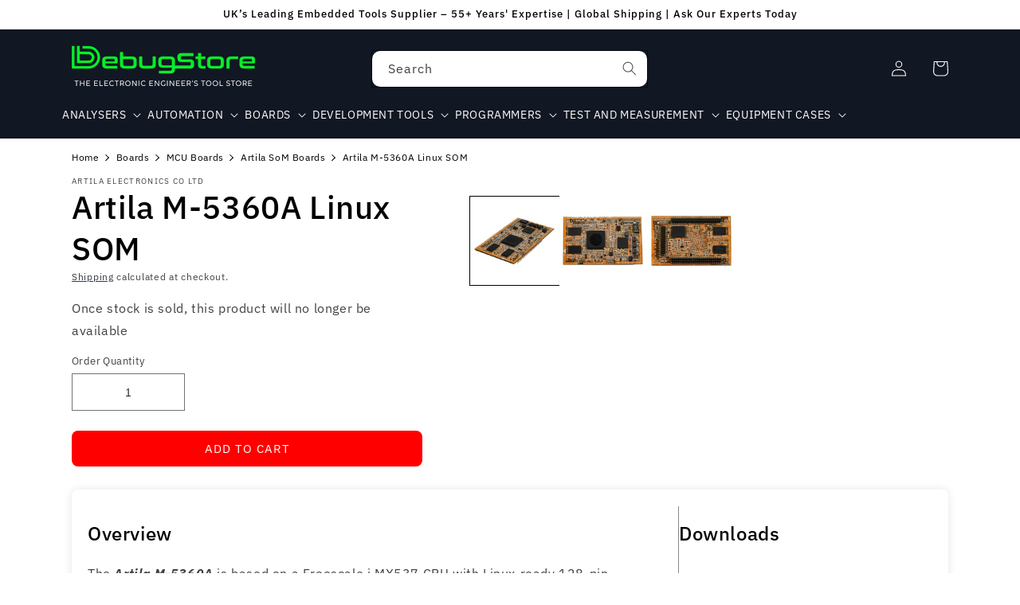

--- FILE ---
content_type: application/javascript
request_url: https://resource-hub.gadget.app/api/client/web.min.js
body_size: 51779
content:
"use strict";(()=>{var $i=Object.create;var Eo=Object.defineProperty;var Xi=Object.getOwnPropertyDescriptor;var Yi=Object.getOwnPropertyNames;var Zi=Object.getPrototypeOf,es=Object.prototype.hasOwnProperty;var Fn=(e,t)=>()=>(e&&(t=e(e=0)),t);var ts=(e,t)=>()=>(t||e((t={exports:{}}).exports,t),t.exports),ns=(e,t)=>{for(var n in t)Eo(e,n,{get:t[n],enumerable:!0})},ls=(e,t,n,l)=>{if(t&&typeof t=="object"||typeof t=="function")for(let o of Yi(t))!es.call(e,o)&&o!==n&&Eo(e,o,{get:()=>t[o],enumerable:!(l=Xi(t,o))||l.enumerable});return e};var os=(e,t,n)=>(n=e!=null?$i(Zi(e)):{},ls(t||!e||!e.__esModule?Eo(n,"default",{value:e,enumerable:!0}):n,e));var Lr=ts((Pn,Mr)=>{var ho=typeof globalThis!="undefined"&&globalThis||typeof self!="undefined"&&self||typeof global!="undefined"&&global,Ro=function(){function e(){this.fetch=!1,this.DOMException=ho.DOMException}return e.prototype=ho,new e}();(function(e){var t=function(n){var l=typeof e!="undefined"&&e||typeof self!="undefined"&&self||typeof global!="undefined"&&global||{},o={searchParams:"URLSearchParams"in l,iterable:"Symbol"in l&&"iterator"in Symbol,blob:"FileReader"in l&&"Blob"in l&&function(){try{return new Blob,!0}catch(p){return!1}}(),formData:"FormData"in l,arrayBuffer:"ArrayBuffer"in l};function a(p){return p&&DataView.prototype.isPrototypeOf(p)}if(o.arrayBuffer)var r=["[object Int8Array]","[object Uint8Array]","[object Uint8ClampedArray]","[object Int16Array]","[object Uint16Array]","[object Int32Array]","[object Uint32Array]","[object Float32Array]","[object Float64Array]"],i=ArrayBuffer.isView||function(p){return p&&r.indexOf(Object.prototype.toString.call(p))>-1};function s(p){if(typeof p!="string"&&(p=String(p)),/[^a-z0-9\-#$%&'*+.^_`|~!]/i.test(p)||p==="")throw new TypeError('Invalid character in header field name: "'+p+'"');return p.toLowerCase()}function u(p){return typeof p!="string"&&(p=String(p)),p}function y(p){var m={next:function(){var T=p.shift();return{done:T===void 0,value:T}}};return o.iterable&&(m[Symbol.iterator]=function(){return m}),m}function d(p){this.map={},p instanceof d?p.forEach(function(m,T){this.append(T,m)},this):Array.isArray(p)?p.forEach(function(m){if(m.length!=2)throw new TypeError("Headers constructor: expected name/value pair to be length 2, found"+m.length);this.append(m[0],m[1])},this):p&&Object.getOwnPropertyNames(p).forEach(function(m){this.append(m,p[m])},this)}d.prototype.append=function(p,m){p=s(p),m=u(m);var T=this.map[p];this.map[p]=T?T+", "+m:m},d.prototype.delete=function(p){delete this.map[s(p)]},d.prototype.get=function(p){return p=s(p),this.has(p)?this.map[p]:null},d.prototype.has=function(p){return this.map.hasOwnProperty(s(p))},d.prototype.set=function(p,m){this.map[s(p)]=u(m)},d.prototype.forEach=function(p,m){for(var T in this.map)this.map.hasOwnProperty(T)&&p.call(m,this.map[T],T,this)},d.prototype.keys=function(){var p=[];return this.forEach(function(m,T){p.push(T)}),y(p)},d.prototype.values=function(){var p=[];return this.forEach(function(m){p.push(m)}),y(p)},d.prototype.entries=function(){var p=[];return this.forEach(function(m,T){p.push([T,m])}),y(p)},o.iterable&&(d.prototype[Symbol.iterator]=d.prototype.entries);function f(p){if(!p._noBody){if(p.bodyUsed)return Promise.reject(new TypeError("Already read"));p.bodyUsed=!0}}function c(p){return new Promise(function(m,T){p.onload=function(){m(p.result)},p.onerror=function(){T(p.error)}})}function b(p){var m=new FileReader,T=c(m);return m.readAsArrayBuffer(p),T}function F(p){var m=new FileReader,T=c(m),N=/charset=([A-Za-z0-9_-]+)/.exec(p.type),A=N?N[1]:"utf-8";return m.readAsText(p,A),T}function D(p){for(var m=new Uint8Array(p),T=new Array(m.length),N=0;N<m.length;N++)T[N]=String.fromCharCode(m[N]);return T.join("")}function B(p){if(p.slice)return p.slice(0);var m=new Uint8Array(p.byteLength);return m.set(new Uint8Array(p)),m.buffer}function P(){return this.bodyUsed=!1,this._initBody=function(p){this.bodyUsed=this.bodyUsed,this._bodyInit=p,p?typeof p=="string"?this._bodyText=p:o.blob&&Blob.prototype.isPrototypeOf(p)?this._bodyBlob=p:o.formData&&FormData.prototype.isPrototypeOf(p)?this._bodyFormData=p:o.searchParams&&URLSearchParams.prototype.isPrototypeOf(p)?this._bodyText=p.toString():o.arrayBuffer&&o.blob&&a(p)?(this._bodyArrayBuffer=B(p.buffer),this._bodyInit=new Blob([this._bodyArrayBuffer])):o.arrayBuffer&&(ArrayBuffer.prototype.isPrototypeOf(p)||i(p))?this._bodyArrayBuffer=B(p):this._bodyText=p=Object.prototype.toString.call(p):(this._noBody=!0,this._bodyText=""),this.headers.get("content-type")||(typeof p=="string"?this.headers.set("content-type","text/plain;charset=UTF-8"):this._bodyBlob&&this._bodyBlob.type?this.headers.set("content-type",this._bodyBlob.type):o.searchParams&&URLSearchParams.prototype.isPrototypeOf(p)&&this.headers.set("content-type","application/x-www-form-urlencoded;charset=UTF-8"))},o.blob&&(this.blob=function(){var p=f(this);if(p)return p;if(this._bodyBlob)return Promise.resolve(this._bodyBlob);if(this._bodyArrayBuffer)return Promise.resolve(new Blob([this._bodyArrayBuffer]));if(this._bodyFormData)throw new Error("could not read FormData body as blob");return Promise.resolve(new Blob([this._bodyText]))}),this.arrayBuffer=function(){if(this._bodyArrayBuffer){var p=f(this);return p||(ArrayBuffer.isView(this._bodyArrayBuffer)?Promise.resolve(this._bodyArrayBuffer.buffer.slice(this._bodyArrayBuffer.byteOffset,this._bodyArrayBuffer.byteOffset+this._bodyArrayBuffer.byteLength)):Promise.resolve(this._bodyArrayBuffer))}else{if(o.blob)return this.blob().then(b);throw new Error("could not read as ArrayBuffer")}},this.text=function(){var p=f(this);if(p)return p;if(this._bodyBlob)return F(this._bodyBlob);if(this._bodyArrayBuffer)return Promise.resolve(D(this._bodyArrayBuffer));if(this._bodyFormData)throw new Error("could not read FormData body as text");return Promise.resolve(this._bodyText)},o.formData&&(this.formData=function(){return this.text().then(R)}),this.json=function(){return this.text().then(JSON.parse)},this}var U=["CONNECT","DELETE","GET","HEAD","OPTIONS","PATCH","POST","PUT","TRACE"];function g(p){var m=p.toUpperCase();return U.indexOf(m)>-1?m:p}function C(p,m){if(!(this instanceof C))throw new TypeError('Please use the "new" operator, this DOM object constructor cannot be called as a function.');m=m||{};var T=m.body;if(p instanceof C){if(p.bodyUsed)throw new TypeError("Already read");this.url=p.url,this.credentials=p.credentials,m.headers||(this.headers=new d(p.headers)),this.method=p.method,this.mode=p.mode,this.signal=p.signal,!T&&p._bodyInit!=null&&(T=p._bodyInit,p.bodyUsed=!0)}else this.url=String(p);if(this.credentials=m.credentials||this.credentials||"same-origin",(m.headers||!this.headers)&&(this.headers=new d(m.headers)),this.method=g(m.method||this.method||"GET"),this.mode=m.mode||this.mode||null,this.signal=m.signal||this.signal||function(){if("AbortController"in l){var O=new AbortController;return O.signal}}(),this.referrer=null,(this.method==="GET"||this.method==="HEAD")&&T)throw new TypeError("Body not allowed for GET or HEAD requests");if(this._initBody(T),(this.method==="GET"||this.method==="HEAD")&&(m.cache==="no-store"||m.cache==="no-cache")){var N=/([?&])_=[^&]*/;if(N.test(this.url))this.url=this.url.replace(N,"$1_="+new Date().getTime());else{var A=/\?/;this.url+=(A.test(this.url)?"&":"?")+"_="+new Date().getTime()}}}C.prototype.clone=function(){return new C(this,{body:this._bodyInit})};function R(p){var m=new FormData;return p.trim().split("&").forEach(function(T){if(T){var N=T.split("="),A=N.shift().replace(/\+/g," "),O=N.join("=").replace(/\+/g," ");m.append(decodeURIComponent(A),decodeURIComponent(O))}}),m}function Ie(p){var m=new d,T=p.replace(/\r?\n[\t ]+/g," ");return T.split("\r").map(function(N){return N.indexOf(`
`)===0?N.substr(1,N.length):N}).forEach(function(N){var A=N.split(":"),O=A.shift().trim();if(O){var v=A.join(":").trim();try{m.append(O,v)}catch(M){console.warn("Response "+M.message)}}}),m}P.call(C.prototype);function Ce(p,m){if(!(this instanceof Ce))throw new TypeError('Please use the "new" operator, this DOM object constructor cannot be called as a function.');if(m||(m={}),this.type="default",this.status=m.status===void 0?200:m.status,this.status<200||this.status>599)throw new RangeError("Failed to construct 'Response': The status provided (0) is outside the range [200, 599].");this.ok=this.status>=200&&this.status<300,this.statusText=m.statusText===void 0?"":""+m.statusText,this.headers=new d(m.headers),this.url=m.url||"",this._initBody(p)}P.call(Ce.prototype),Ce.prototype.clone=function(){return new Ce(this._bodyInit,{status:this.status,statusText:this.statusText,headers:new d(this.headers),url:this.url})},Ce.error=function(){var p=new Ce(null,{status:200,statusText:""});return p.ok=!1,p.status=0,p.type="error",p};var _n=[301,302,303,307,308];Ce.redirect=function(p,m){if(_n.indexOf(m)===-1)throw new RangeError("Invalid status code");return new Ce(null,{status:m,headers:{location:p}})},n.DOMException=l.DOMException;try{new n.DOMException}catch(p){n.DOMException=function(m,T){this.message=m,this.name=T;var N=Error(m);this.stack=N.stack},n.DOMException.prototype=Object.create(Error.prototype),n.DOMException.prototype.constructor=n.DOMException}function On(p,m){return new Promise(function(T,N){var A=new C(p,m);if(A.signal&&A.signal.aborted)return N(new n.DOMException("Aborted","AbortError"));var O=new XMLHttpRequest;function v(){O.abort()}O.onload=function(){var _={statusText:O.statusText,headers:Ie(O.getAllResponseHeaders()||"")};A.url.indexOf("file://")===0&&(O.status<200||O.status>599)?_.status=200:_.status=O.status,_.url="responseURL"in O?O.responseURL:_.headers.get("X-Request-URL");var L="response"in O?O.response:O.responseText;setTimeout(function(){T(new Ce(L,_))},0)},O.onerror=function(){setTimeout(function(){N(new TypeError("Network request failed"))},0)},O.ontimeout=function(){setTimeout(function(){N(new TypeError("Network request timed out"))},0)},O.onabort=function(){setTimeout(function(){N(new n.DOMException("Aborted","AbortError"))},0)};function M(_){try{return _===""&&l.location.href?l.location.href:_}catch(L){return _}}if(O.open(A.method,M(A.url),!0),A.credentials==="include"?O.withCredentials=!0:A.credentials==="omit"&&(O.withCredentials=!1),"responseType"in O&&(o.blob?O.responseType="blob":o.arrayBuffer&&(O.responseType="arraybuffer")),m&&typeof m.headers=="object"&&!(m.headers instanceof d||l.Headers&&m.headers instanceof l.Headers)){var V=[];Object.getOwnPropertyNames(m.headers).forEach(function(_){V.push(s(_)),O.setRequestHeader(_,u(m.headers[_]))}),A.headers.forEach(function(_,L){V.indexOf(L)===-1&&O.setRequestHeader(L,_)})}else A.headers.forEach(function(_,L){O.setRequestHeader(L,_)});A.signal&&(A.signal.addEventListener("abort",v),O.onreadystatechange=function(){O.readyState===4&&A.signal.removeEventListener("abort",v)}),O.send(typeof A._bodyInit=="undefined"?null:A._bodyInit)})}return On.polyfill=!0,l.fetch||(l.fetch=On,l.Headers=d,l.Request=C,l.Response=Ce),n.Headers=d,n.Request=C,n.Response=Ce,n.fetch=On,n}({})})(Ro);Ro.fetch.ponyfill=!0;delete Ro.fetch.polyfill;var al=ho.fetch?ho:Ro;Pn=al.fetch;Pn.default=al.fetch;Pn.fetch=al.fetch;Pn.Headers=al.Headers;Pn.Request=al.Request;Pn.Response=al.Response;Mr.exports=Pn});var kr=Fn(()=>{});var Br=Fn(()=>{kr()});function _r(e){let t={left:e.left,delta:e.delta,children:void 0,name:void 0,nested:!1,stopped:!1};function n(l){var o;let a=[Gs,Ks,Qs,Ws,js];for(let r of a)if(r(l),l.stopped){l.stopped=!1;break}if(l.children)for(let r of l.children)n(r),l.result=(o=l.result)!==null&&o!==void 0?o:l.left,"result"in r?l.result[r.name]=r.result:delete l.result[r.name]}return n(t),t.result}function Gs(e){if(!(!e||!e.children)&&!e.delta._t){for(let t of e.children)Object.prototype.hasOwnProperty.call(e.left,t.name)&&t.result===void 0?delete e.left[t.name]:e.left[t.name]!==t.result&&(e.left[t.name]=t.result);e.result=e.left,e.stopped=!0}}function Ks(e){if(!e||!e.children||e.delta._t!=="a")return;let t=e.children.length,n;for(let l=0;l<t;l++)n=e.children[l],e.left[n.name]=n.result;e.result=e.left,e.stopped=!0}function Qs(e){if(typeof e.delta=="undefined"){e.result=e.left;return}if(e.nested=!Array.isArray(e.delta),!e.nested){if(e.delta.length===1){e.result=e.delta[0],e.stopped=!0;return}if(e.delta.length===2){e.result=e.delta[1],e.stopped=!0;return}e.delta.length===3&&e.delta[2]===0&&(e.stopped=!0)}}function Ws(e){if(e.nested&&!e.delta._t){for(let t in e.delta)e.children===void 0&&(e.children=[]),e.children.push({left:e.left[t],delta:e.delta[t],name:t,stopped:!1});e.stopped=!0}}function js(e){if(!e.nested||e.delta._t!=="a")return;let t,n,l=e.delta,o=e.left,a=[],r=[],i=[];for(t in l)if(t!=="_t")if(t[0]==="_")if(l[t][2]===0||l[t][2]===Pr)a.push(parseInt(t.slice(1),10));else throw new Error(`only removal or move can be applied at original array indices, invalid diff type: ${l[t][2]}`);else l[t].length===1?r.push({index:parseInt(t,10),value:l[t][0]}):i.push({index:parseInt(t,10),delta:l[t]});for(a=a.sort(Ur.numerically),t=a.length-1;t>=0;t--){n=a[t];let y=l[`_${n}`],d=o.splice(n,1)[0];y[2]===Pr&&r.push({index:y[1],value:d})}r=r.sort(Ur.numericallyBy("index"));let s=r.length;for(t=0;t<s;t++){let y=r[t];o.splice(y.index,0,y.value)}let u=i.length;if(u>0)for(t=0;t<u;t++){let y=i[t];e.children===void 0&&(e.children=[]),e.children.push({left:e.left[y.index],delta:y.delta,name:y.index,stopped:!1})}if(!e.children){e.result=e.left,e.stopped=!0;return}}var Pr,Ur,Nr=Fn(()=>{Pr=3,Ur={numerically(e,t){return e-t},numericallyBy(e){return(t,n)=>t[e]-n[e]}}});var Vr=Fn(()=>{Br();Nr()});function ma(e){e!=null&&typeof e.then=="function"&&e.then(Fo,Fo)}function rl(e){let t=e.err,n=Promise.resolve(e.execution).then(l=>{if(t!=null)throw t;return l});return e.err=void 0,e.execution=n.then(()=>{},()=>{}),e.pending===void 0?n:e.pending.then(()=>n)}function Kn(e,t){let n=e.state>=Oo;return Promise.resolve(t).then(l=>!n&&e.state>=ba?rl(e).then(o=>({value:o,done:!0})):{value:l,done:n})}function ha(e,t){if(!(e.state>=Qn))if(e.state=Qn,e.onnext(),e.onstop(),e.err==null&&(e.err=t),e.pushes.length===0&&(typeof e.buffer=="undefined"||e.buffer.empty))Ll(e);else for(let n of e.pushes)n.resolve()}function Ll(e){if(!(e.state>=Oo)){e.state<Qn&&ha(e),e.state=Oo,e.buffer=void 0;for(let t of e.nexts){let n=e.pending===void 0?rl(e):e.pending.then(()=>rl(e));t.resolve(Kn(e,n))}e.pushes=[],e.nexts=[]}}function qr(e){e.state>=ba||(e.state<Oo&&Ll(e),e.state=ba)}function Hs(e,t){if(ma(t),e.pushes.length>=Co)throw new Ao(`No more than ${Co} pending calls to push are allowed on a single repeater.`);if(e.state>=Qn)return Promise.resolve(void 0);let n=e.pending===void 0?Promise.resolve(t):e.pending.then(()=>t);n=n.catch(i=>{e.state<Qn&&(e.err=i),qr(e)});let l;e.nexts.length?(e.nexts.shift().resolve(Kn(e,n)),e.nexts.length?l=Promise.resolve(e.nexts[0].value):l=new Promise(s=>e.onnext=s)):typeof e.buffer!="undefined"&&!e.buffer.full?(e.buffer.add(n),l=Promise.resolve(void 0)):l=new Promise(i=>e.pushes.push({resolve:i,value:n}));let o=!0,a={},r=l.catch(i=>{if(o)throw i});return a.then=(i,s)=>(o=!1,Promise.prototype.then.call(l,i,s)),a.catch=i=>(o=!1,Promise.prototype.catch.call(l,i)),a.finally=l.finally.bind(l),e.pending=n.then(()=>r).catch(i=>{e.err=i,qr(e)}),a}function Js(e){let t=ha.bind(null,e),n=new Promise(l=>e.onstop=l);return t.then=n.then.bind(n),t.catch=n.catch.bind(n),t.finally=n.finally.bind(n),t}function zs(e){if(e.state>=wr)return;e.state=wr;let t=Hs.bind(null,e),n=Js(e);e.execution=new Promise(l=>l(e.executor(t,n))),e.execution.catch(()=>ha(e))}var Ao,ga,wr,Qn,Oo,ba,Co,Fo,Io,vo,Gr=Fn(()=>{Ao=class extends Error{constructor(t){super(t),Object.defineProperty(this,"name",{value:"RepeaterOverflowError",enumerable:!1}),typeof Object.setPrototypeOf=="function"?Object.setPrototypeOf(this,this.constructor.prototype):this.__proto__=this.constructor.prototype,typeof Error.captureStackTrace=="function"&&Error.captureStackTrace(this,this.constructor)}};ga=0,wr=1,Qn=2,Oo=3,ba=4,Co=1024,Fo=()=>{};Io=new WeakMap,vo=class{constructor(t,n){Io.set(this,{executor:t,buffer:n,err:void 0,state:ga,pushes:[],nexts:[],pending:void 0,execution:void 0,onnext:Fo,onstop:Fo})}next(t){ma(t);let n=Io.get(this);if(n===void 0)throw new Error("WeakMap error");if(n.nexts.length>=Co)throw new Ao(`No more than ${Co} pending calls to next are allowed on a single repeater.`);if(n.state<=ga&&zs(n),n.onnext(t),typeof n.buffer!="undefined"&&!n.buffer.empty){let l=Kn(n,n.buffer.remove());if(n.pushes.length){let o=n.pushes.shift();n.buffer.add(o.value),n.onnext=o.resolve}return l}else if(n.pushes.length){let l=n.pushes.shift();return n.onnext=l.resolve,Kn(n,l.value)}else if(n.state>=Qn)return Ll(n),Kn(n,rl(n));return new Promise(l=>n.nexts.push({resolve:l,value:t}))}return(t){ma(t);let n=Io.get(this);if(n===void 0)throw new Error("WeakMap error");return Ll(n),n.execution=Promise.resolve(n.execution).then(()=>t),Kn(n,rl(n))}throw(t){let n=Io.get(this);if(n===void 0)throw new Error("WeakMap error");return n.state<=ga||n.state>=Qn||typeof n.buffer!="undefined"&&!n.buffer.empty?(Ll(n),n.err==null&&(n.err=t),Kn(n,rl(n))):this.next(Promise.reject(t))}[Symbol.asyncIterator](){return this}}});var Kr,Qr=Fn(()=>{Gr();Kr=e=>t=>new vo(async(n,l)=>{let o=t[Symbol.asyncIterator]();l.then(()=>{var s;return(s=o.return)===null||s===void 0?void 0:s.call(o)}).catch(console.log);let a=null,r=0,i;for(;(i=await o.next()).done===!1;){if("revision"in i.value&&i.value.revision){let s={};if(i.value.revision===1)if(i.value.data!==void 0)s.data=i.value.data,a=i.value.data,r=1;else throw new Error("Missing data.");else{if(!a)throw new Error("No previousData available.");if(!i.value.patch)throw new Error("Missing patch.");if(r+1!==i.value.revision)throw new Error("Wrong revision received.");a=e(a,i.value.patch),s.data={...a},r++}i.value.extensions&&(s.extensions=i.value.extensions),i.value.errors&&(s.errors=i.value.errors),await n(s);continue}await n(i.value)}l()})});function $s(e,t,n){let l=async function*(){yield*e}(),o=l.return.bind(l);if(t&&(l.return=(...a)=>(t(),o(...a))),n){let a=l.throw.bind(l);l.throw=r=>(n(r),a(r))}return l}function Wr(){let e={};return e.promise=new Promise((t,n)=>{e.resolve=t,e.reject=n}),e}function Xs(){let e={type:"running"},t=Wr(),n=[];function l(r){e.type==="running"&&(n.push(r),t.resolve(),t=Wr())}let o=async function*(){for(;;)if(n.length>0)yield n.shift();else{if(e.type==="error")throw e.error;if(e.type==="finished")return;await t.promise}}(),a=$s(o,()=>{e.type==="running"&&(e={type:"finished"},t.resolve())},r=>{e.type==="running"&&(e={type:"error",error:r},t.resolve())});return{pushValue:l,asyncIterableIterator:a}}function Hr(e,t){return(async()=>{try{for await(let l of e)t.next(l);t.complete()}catch(l){t.error(l)}})(),()=>{var l;(l=e.return)===null||l===void 0||l.call(e)}}var jr,Jr=Fn(()=>{jr=e=>{let{pushValue:t,asyncIterableIterator:n}=Xs(),l=e({next:r=>{t(r)},complete:()=>{n.return()},error:r=>{n.throw(r)}}),o=n.return,a;return n.return=()=>(a===void 0&&(l(),a=o()),a),n}});var $r={};ns($r,{applyAsyncIterableIteratorToSink:()=>Hr,applyJSONDiffPatch:()=>zr,applyLiveQueryJSONDiffPatch:()=>Ys,makeAsyncIterableIteratorFromSink:()=>jr});var zr,Ys,Xr=Fn(()=>{Vr();Qr();Jr();zr=(e,t)=>_r({left:e,delta:t}),Ys=Kr(zr)});var Ta=Symbol.for("gadget/modelRelationships");var Lo=()=>{},dt=Lo;function Rt(e){return{tag:0,0:e}}function gl(e){return{tag:1,0:e}}var Mo=()=>typeof Symbol=="function"&&Symbol.asyncIterator||"@@asyncIterator";var as=e=>e;function q(e){return t=>n=>{var l=dt;t(o=>{o===0?n(0):o.tag===0?(l=o[0],n(o)):e(o[0])?n(o):l(0)})}}function vn(e){return t=>n=>t(l=>{l===0||l.tag===0?n(l):n(gl(e(l[0])))})}function jn(e){return t=>n=>{var l=[],o=dt,a=!1,r=!1;t(i=>{r||(i===0?(r=!0,l.length||n(0)):i.tag===0?o=i[0]:(a=!1,function(u){var y=dt;u(d=>{if(d===0){if(l.length){var f=l.indexOf(y);f>-1&&(l=l.slice()).splice(f,1),l.length||(r?n(0):a||(a=!0,o(0)))}}else d.tag===0?(l.push(y=d[0]),y(0)):l.length&&(n(d),y(0))})}(e(i[0])),a||(a=!0,o(0))))}),n(Rt(i=>{if(i===1){r||(r=!0,o(1));for(var s=0,u=l,y=l.length;s<y;s++)u[s](1);l.length=0}else{!r&&!a?(a=!0,o(0)):a=!1;for(var d=0,f=l,c=l.length;d<c;d++)f[d](0)}}))}}function rs(e){return jn(as)(e)}function sn(e){return rs(ss(e))}function Bl(e){return t=>n=>{var l=!1;t(o=>{if(!l)if(o===0)l=!0,n(0),e();else if(o.tag===0){var a=o[0];n(Rt(r=>{r===1?(l=!0,a(1),e()):a(r)}))}else n(o)})}}function Hn(e){return t=>n=>{var l=!1;t(o=>{if(!l)if(o===0)l=!0,n(0);else if(o.tag===0){var a=o[0];n(Rt(r=>{r===1&&(l=!0),a(r)}))}else e(o[0]),n(o)})}}function ko(e){return t=>n=>t(l=>{l===0?n(0):l.tag===0?(n(l),e()):n(l)})}function Jn(e){var t=[],n=dt,l=!1;return o=>{t.push(o),t.length===1&&e(a=>{if(a===0){for(var r=0,i=t,s=t.length;r<s;r++)i[r](0);t.length=0}else if(a.tag===0)n=a[0];else{l=!1;for(var u=0,y=t,d=t.length;u<d;u++)y[u](a)}}),o(Rt(a=>{if(a===1){var r=t.indexOf(o);r>-1&&(t=t.slice()).splice(r,1),t.length||n(1)}else l||(l=!0,n(0))}))}}function Bo(e){return t=>n=>{var l=dt,o=dt,a=!1,r=!1,i=!1,s=!1;t(u=>{s||(u===0?(s=!0,i||n(0)):u.tag===0?l=u[0]:(i&&(o(1),o=dt),a?a=!1:(a=!0,l(0)),function(d){i=!0,d(f=>{i&&(f===0?(i=!1,s?n(0):a||(a=!0,l(0))):f.tag===0?(r=!1,(o=f[0])(0)):(n(f),r?r=!1:o(0)))})}(e(u[0]))))}),n(Rt(u=>{u===1?(s||(s=!0,l(1)),i&&(i=!1,o(1))):(!s&&!a&&(a=!0,l(0)),i&&!r&&(r=!0,o(0)))}))}}function zn(e){return t=>n=>{var l=dt,o=!1,a=0;t(r=>{o||(r===0?(o=!0,n(0)):r.tag===0?e<=0?(o=!0,n(0),r[0](1)):l=r[0]:a++<e?(n(r),!o&&a>=e&&(o=!0,n(0),l(1))):n(r))}),n(Rt(r=>{r===1&&!o?(o=!0,l(1)):r===0&&!o&&a<e&&l(0)}))}}function Pl(e){return t=>n=>{var l=dt,o=dt,a=!1;t(r=>{a||(r===0?(a=!0,o(1),n(0)):r.tag===0?(l=r[0],e(i=>{i===0||(i.tag===0?(o=i[0])(0):(a=!0,o(1),l(1),n(0)))})):n(r))}),n(Rt(r=>{r===1&&!a?(a=!0,l(1),o(1)):a||l(0)}))}}function xa(e,t){return n=>l=>{var o=dt,a=!1;n(r=>{a||(r===0?(a=!0,l(0)):r.tag===0?(o=r[0],l(r)):e(r[0])?l(r):(a=!0,t&&l(r),l(0),o(1)))})}}function Ea(e){return t=>e()(t)}function Po(e){return t=>{var n=e[Mo()]&&e[Mo()]()||e,l=!1,o=!1,a=!1,r;t(Rt(async i=>{if(i===1)l=!0,n.return&&n.return();else if(o)a=!0;else{for(a=o=!0;a&&!l;)if((r=await n.next()).done)l=!0,n.return&&await n.return(),t(0);else try{a=!1,t(gl(r.value))}catch(s){if(n.throw)(l=!!(await n.throw(s)).done)&&t(0);else throw s}o=!1}}))}}function is(e){return e[Symbol.asyncIterator]?Po(e):t=>{var n=e[Symbol.iterator](),l=!1,o=!1,a=!1,r;t(Rt(i=>{if(i===1)l=!0,n.return&&n.return();else if(o)a=!0;else{for(a=o=!0;a&&!l;)if((r=n.next()).done)l=!0,n.return&&n.return(),t(0);else try{a=!1,t(gl(r.value))}catch(s){if(n.throw)(l=!!n.throw(s).done)&&t(0);else throw s}o=!1}}))}}var ss=is;function $n(e){return t=>{var n=!1;t(Rt(l=>{l===1?n=!0:n||(n=!0,t(gl(e)),t(0))}))}}function Ul(e){return t=>{var n=!1,l=e({next(o){n||t(gl(o))},complete(){n||(n=!0,t(0))}});t(Rt(o=>{o===1&&!n&&(n=!0,l())}))}}function Da(){var e,t;return{source:Jn(Ul(n=>(e=n.next,t=n.complete,Lo))),next(n){e&&e(n)},complete(){t&&t()}}}function Uo(e){return Ul(t=>(e.then(n=>{Promise.resolve(n).then(()=>{t.next(n),t.complete()})}),Lo))}function _l(e){return t=>{var n=dt,l=!1;return t(o=>{o===0?l=!0:o.tag===0?(n=o[0])(0):l||(e(o[0]),n(0))}),{unsubscribe(){l||(l=!0,n(1))}}}}function Ma(e){_l(t=>{})(e)}var Do={done:!0},La=e=>{var t=[],n=!1,l=!1,o=!1,a=dt,r;return{async next(){return l||(l=!0,e(i=>{n||(i===0?(r&&(r=r(Do)),n=!0):i.tag===0?(o=!0,(a=i[0])(0)):(o=!1,r?r=r({value:i[0],done:!1}):t.push(i[0])))})),n&&!t.length?Do:(!n&&!o&&t.length<=1&&(o=!0,a(0)),t.length?{value:t.shift(),done:!1}:new Promise(i=>r=i))},async return(){return n||(r=a(1)),n=!0,Do},[Mo()](){return this}}};function ml(e){return new Promise(t=>{var n=dt,l;e(o=>{o===0?Promise.resolve(l).then(t):o.tag===0?(n=o[0])(0):(l=o[0],n(0))})})}var Tn=(...e)=>{for(var t=e[0],n=1,l=e.length;n<l;n++)t=e[n](t);return t};var Nn={NAME:"Name",DOCUMENT:"Document",OPERATION_DEFINITION:"OperationDefinition",VARIABLE_DEFINITION:"VariableDefinition",SELECTION_SET:"SelectionSet",FIELD:"Field",ARGUMENT:"Argument",FRAGMENT_SPREAD:"FragmentSpread",INLINE_FRAGMENT:"InlineFragment",FRAGMENT_DEFINITION:"FragmentDefinition",VARIABLE:"Variable",INT:"IntValue",FLOAT:"FloatValue",STRING:"StringValue",BOOLEAN:"BooleanValue",NULL:"NullValue",ENUM:"EnumValue",LIST:"ListValue",OBJECT:"ObjectValue",OBJECT_FIELD:"ObjectField",DIRECTIVE:"Directive",NAMED_TYPE:"NamedType",LIST_TYPE:"ListType",NON_NULL_TYPE:"NonNullType"};var Xn=class extends Error{constructor(t,n,l,o,a,r,i){super(t),this.name="GraphQLError",this.message=t,a&&(this.path=a),n&&(this.nodes=Array.isArray(n)?n:[n]),l&&(this.source=l),o&&(this.positions=o),r&&(this.originalError=r);var s=i;if(!s&&r){var u=r.extensions;u&&typeof u=="object"&&(s=u)}this.extensions=s||{}}toJSON(){return{...this,message:this.message}}toString(){return this.message}get[Symbol.toStringTag](){return"GraphQLError"}},I,S;function Be(e){return new Xn(`Syntax Error: Unexpected token at ${S} in ${e}`)}function ka(e){if(e.lastIndex=S,e.test(I))return I.slice(S,S=e.lastIndex)}var Nl=/ +(?=[^\s])/y;function us(e){for(var t=e.split(`
`),n="",l=0,o=0,a=t.length-1,r=0;r<t.length;r++)Nl.lastIndex=0,Nl.test(t[r])&&(r&&(!l||Nl.lastIndex<l)&&(l=Nl.lastIndex),o=o||r,a=r);for(var i=o;i<=a;i++)i!==o&&(n+=`
`),n+=t[i].slice(l).replace(/\\"""/g,'"""');return n}function k(){for(var e=0|I.charCodeAt(S++);e===9||e===10||e===13||e===32||e===35||e===44||e===65279;e=0|I.charCodeAt(S++))if(e===35)for(;(e=0|I.charCodeAt(S++))&&e!==10&&e!==13;);S--}function _o(){for(var e=S,t=0|I.charCodeAt(S++);t>=48&&t<=57||t>=65&&t<=90||t===95||t>=97&&t<=122;t=0|I.charCodeAt(S++));if(e===S-1)throw Be("Name");var n=I.slice(e,--S);return k(),n}function St(){return{kind:"Name",value:_o()}}var ps=/(?:"""|(?:[\s\S]*?[^\\])""")/y,cs=/(?:(?:\.\d+)?[eE][+-]?\d+|\.\d+)/y;function Yn(e){var t;switch(I.charCodeAt(S)){case 91:S++,k();for(var n=[];I.charCodeAt(S)!==93;)n.push(Yn(e));return S++,k(),{kind:"ListValue",values:n};case 123:S++,k();for(var l=[];I.charCodeAt(S)!==125;){var o=St();if(I.charCodeAt(S++)!==58)throw Be("ObjectField");k(),l.push({kind:"ObjectField",name:o,value:Yn(e)})}return S++,k(),{kind:"ObjectValue",fields:l};case 36:if(e)throw Be("Variable");return S++,{kind:"Variable",name:St()};case 34:if(I.charCodeAt(S+1)===34&&I.charCodeAt(S+2)===34){if(S+=3,(t=ka(ps))==null)throw Be("StringValue");return k(),{kind:"StringValue",value:us(t.slice(0,-3)),block:!0}}else{var a=S,r;S++;var i=!1;for(r=0|I.charCodeAt(S++);r===92&&(S++,i=!0)||r!==10&&r!==13&&r!==34&&r;r=0|I.charCodeAt(S++));if(r!==34)throw Be("StringValue");return t=I.slice(a,S),k(),{kind:"StringValue",value:i?JSON.parse(t):t.slice(1,-1),block:!1}}case 45:case 48:case 49:case 50:case 51:case 52:case 53:case 54:case 55:case 56:case 57:for(var s=S++,u;(u=0|I.charCodeAt(S++))>=48&&u<=57;);var y=I.slice(s,--S);if((u=I.charCodeAt(S))===46||u===69||u===101){if((t=ka(cs))==null)throw Be("FloatValue");return k(),{kind:"FloatValue",value:y+t}}else return k(),{kind:"IntValue",value:y};case 110:if(I.charCodeAt(S+1)===117&&I.charCodeAt(S+2)===108&&I.charCodeAt(S+3)===108)return S+=4,k(),{kind:"NullValue"};break;case 116:if(I.charCodeAt(S+1)===114&&I.charCodeAt(S+2)===117&&I.charCodeAt(S+3)===101)return S+=4,k(),{kind:"BooleanValue",value:!0};break;case 102:if(I.charCodeAt(S+1)===97&&I.charCodeAt(S+2)===108&&I.charCodeAt(S+3)===115&&I.charCodeAt(S+4)===101)return S+=5,k(),{kind:"BooleanValue",value:!1};break}return{kind:"EnumValue",value:_o()}}function Pa(e){if(I.charCodeAt(S)===40){var t=[];S++,k();do{var n=St();if(I.charCodeAt(S++)!==58)throw Be("Argument");k(),t.push({kind:"Argument",name:n,value:Yn(e)})}while(I.charCodeAt(S)!==41);return S++,k(),t}}function xn(e){if(I.charCodeAt(S)===64){var t=[];do S++,t.push({kind:"Directive",name:St(),arguments:Pa(e)});while(I.charCodeAt(S)===64);return t}}function ds(){for(var e=0;I.charCodeAt(S)===91;)e++,S++,k();var t={kind:"NamedType",name:St()};do if(I.charCodeAt(S)===33&&(S++,k(),t={kind:"NonNullType",type:t}),e){if(I.charCodeAt(S++)!==93)throw Be("NamedType");k(),t={kind:"ListType",type:t}}while(e--);return t}function Vl(){if(I.charCodeAt(S++)!==123)throw Be("SelectionSet");return k(),wl()}function wl(){var e=[];do if(I.charCodeAt(S)===46){if(I.charCodeAt(++S)!==46||I.charCodeAt(++S)!==46)throw Be("SelectionSet");switch(S++,k(),I.charCodeAt(S)){case 64:e.push({kind:"InlineFragment",typeCondition:void 0,directives:xn(!1),selectionSet:Vl()});break;case 111:I.charCodeAt(S+1)===110?(S+=2,k(),e.push({kind:"InlineFragment",typeCondition:{kind:"NamedType",name:St()},directives:xn(!1),selectionSet:Vl()})):e.push({kind:"FragmentSpread",name:St(),directives:xn(!1)});break;case 123:S++,k(),e.push({kind:"InlineFragment",typeCondition:void 0,directives:void 0,selectionSet:wl()});break;default:e.push({kind:"FragmentSpread",name:St(),directives:xn(!1)})}}else{var t=St(),n=void 0;I.charCodeAt(S)===58&&(S++,k(),n=t,t=St());var l=Pa(!1),o=xn(!1),a=void 0;I.charCodeAt(S)===123&&(S++,k(),a=wl()),e.push({kind:"Field",alias:n,name:t,arguments:l,directives:o,selectionSet:a})}while(I.charCodeAt(S)!==125);return S++,k(),{kind:"SelectionSet",selections:e}}function ys(){if(k(),I.charCodeAt(S)===40){var e=[];S++,k();do{var t=void 0;if(I.charCodeAt(S)===34&&(t=Yn(!0)),I.charCodeAt(S++)!==36)throw Be("Variable");var n=St();if(I.charCodeAt(S++)!==58)throw Be("VariableDefinition");k();var l=ds(),o=void 0;I.charCodeAt(S)===61&&(S++,k(),o=Yn(!0)),k();var a={kind:"VariableDefinition",variable:{kind:"Variable",name:n},type:l,defaultValue:o,directives:xn(!0)};t&&(a.description=t),e.push(a)}while(I.charCodeAt(S)!==41);return S++,k(),e}}function Ss(e){var t=St();if(I.charCodeAt(S++)!==111||I.charCodeAt(S++)!==110)throw Be("FragmentDefinition");k();var n={kind:"FragmentDefinition",name:t,typeCondition:{kind:"NamedType",name:St()},directives:xn(!1),selectionSet:Vl()};return e&&(n.description=e),n}function Ba(){var e=[];do{var t=void 0;if(I.charCodeAt(S)===34&&(t=Yn(!0)),I.charCodeAt(S)===123){if(t)throw Be("Document");S++,k(),e.push({kind:"OperationDefinition",operation:"query",name:void 0,variableDefinitions:void 0,directives:void 0,selectionSet:wl()})}else{var n=_o();switch(n){case"fragment":e.push(Ss(t));break;case"query":case"mutation":case"subscription":var l,o=void 0;(l=I.charCodeAt(S))!==40&&l!==64&&l!==123&&(o=St());var a={kind:"OperationDefinition",operation:n,name:o,variableDefinitions:ys(),directives:xn(!1),selectionSet:Vl()};t&&(a.description=t),e.push(a);break;default:throw Be("Document")}}}while(S<I.length);return e}function Ua(e,t){return I=e.body?e.body:e,S=0,k(),t&&t.noLocation?{kind:"Document",definitions:Ba()}:{kind:"Document",definitions:Ba(),loc:{start:0,end:I.length,startToken:void 0,endToken:void 0,source:{body:I,name:"graphql.web",locationOffset:{line:1,column:1}}}}}function yt(e,t,n){for(var l="",o=0;o<e.length;o++)o&&(l+=t),l+=n(e[o]);return l}function fs(e){return JSON.stringify(e)}function gs(e){return`"""
`+e.replace(/"""/g,'\\"""')+`
"""`}var At=`
`,W={OperationDefinition(e){var t="";e.description&&(t+=W.StringValue(e.description)+`
`),t+=e.operation,e.name&&(t+=" "+e.name.value),e.variableDefinitions&&e.variableDefinitions.length&&(e.name||(t+=" "),t+="("+yt(e.variableDefinitions,", ",W.VariableDefinition)+")"),e.directives&&e.directives.length&&(t+=" "+yt(e.directives," ",W.Directive));var n=W.SelectionSet(e.selectionSet);return t!=="query"?t+" "+n:n},VariableDefinition(e){var t="";return e.description&&(t+=W.StringValue(e.description)+" "),t+=W.Variable(e.variable)+": "+un(e.type),e.defaultValue&&(t+=" = "+un(e.defaultValue)),e.directives&&e.directives.length&&(t+=" "+yt(e.directives," ",W.Directive)),t},Field(e){var t=e.alias?e.alias.value+": "+e.name.value:e.name.value;if(e.arguments&&e.arguments.length){var n=yt(e.arguments,", ",W.Argument);t.length+n.length+2>80?t+="("+(At+="  ")+yt(e.arguments,At,W.Argument)+(At=At.slice(0,-2))+")":t+="("+n+")"}return e.directives&&e.directives.length&&(t+=" "+yt(e.directives," ",W.Directive)),e.selectionSet&&e.selectionSet.selections.length&&(t+=" "+W.SelectionSet(e.selectionSet)),t},StringValue(e){return e.block?gs(e.value).replace(/\n/g,At):fs(e.value)},BooleanValue:e=>""+e.value,NullValue:e=>"null",IntValue:e=>e.value,FloatValue:e=>e.value,EnumValue:e=>e.value,Name:e=>e.value,Variable:e=>"$"+e.name.value,ListValue:e=>"["+yt(e.values,", ",un)+"]",ObjectValue:e=>"{"+yt(e.fields,", ",W.ObjectField)+"}",ObjectField:e=>e.name.value+": "+un(e.value),Document(e){return!e.definitions||!e.definitions.length?"":yt(e.definitions,`

`,un)},SelectionSet:e=>"{"+(At+="  ")+yt(e.selections,At,un)+(At=At.slice(0,-2))+"}",Argument:e=>e.name.value+": "+un(e.value),FragmentSpread(e){var t="..."+e.name.value;return e.directives&&e.directives.length&&(t+=" "+yt(e.directives," ",W.Directive)),t},InlineFragment(e){var t="...";return e.typeCondition&&(t+=" on "+e.typeCondition.name.value),e.directives&&e.directives.length&&(t+=" "+yt(e.directives," ",W.Directive)),t+=" "+W.SelectionSet(e.selectionSet)},FragmentDefinition(e){var t="";return e.description&&(t+=W.StringValue(e.description)+`
`),t+="fragment "+e.name.value,t+=" on "+e.typeCondition.name.value,e.directives&&e.directives.length&&(t+=" "+yt(e.directives," ",W.Directive)),t+" "+W.SelectionSet(e.selectionSet)},Directive(e){var t="@"+e.name.value;return e.arguments&&e.arguments.length&&(t+="("+yt(e.arguments,", ",W.Argument)+")"),t},NamedType:e=>e.name.value,ListType:e=>"["+un(e.type)+"]",NonNullType:e=>un(e.type)+"!"},un=e=>W[e.kind](e);function _a(e){return At=`
`,W[e.kind]?W[e.kind](e):""}var ms=e=>e&&e.message&&(e.extensions||e.name==="GraphQLError")?e:typeof e=="object"&&e.message?new Xn(e.message,e.nodes,e.source,e.positions,e.path,e,e.extensions||{}):new Xn(e),pn=class extends Error{constructor(t){var n=(t.graphQLErrors||[]).map(ms),l=((o,a)=>{var r="";if(o)return`[Network] ${o.message}`;if(a)for(var i of a)r&&(r+=`
`),r+=`[GraphQL] ${i.message}`;return r})(t.networkError,n);super(l),this.name="CombinedError",this.message=l,this.graphQLErrors=n,this.networkError=t.networkError,this.response=t.response}toString(){return this.message}},No=(e,t)=>{for(var n=0|(t||5381),l=0,o=0|e.length;l<o;l++)n=(n<<5)+n+e.charCodeAt(l);return n},Vn=new Set,Na=new WeakMap,Zn=e=>{if(e===null||Vn.has(e))return"null";if(typeof e!="object")return JSON.stringify(e)||"";if(e.toJSON)return Zn(e.toJSON());if(Array.isArray(e)){var t="[";for(var n of e)t.length>1&&(t+=","),t+=Zn(n)||"null";return t+="]"}else if(Kl!==En&&e instanceof Kl||Ql!==En&&e instanceof Ql)return"null";var l=Object.keys(e).sort();if(!l.length&&e.constructor&&Object.getPrototypeOf(e).constructor!==Object.prototype.constructor){var o=Na.get(e)||Math.random().toString(36).slice(2);return Na.set(e,o),Zn({__key:o})}Vn.add(e);var a="{";for(var r of l){var i=Zn(e[r]);i&&(a.length>1&&(a+=","),a+=Zn(r)+":"+i)}return Vn.delete(e),a+="}"},Vo=(e,t,n)=>{if(!(n==null||typeof n!="object"||n.toJSON||Vn.has(n)))if(Array.isArray(n))for(var l=0,o=n.length;l<o;l++)Vo(e,`${t}.${l}`,n[l]);else if(n instanceof Kl||n instanceof Ql)e.set(t,n);else{Vn.add(n);for(var a of Object.keys(n))Vo(e,`${t}.${a}`,n[a])}},Gl=e=>(Vn.clear(),Zn(e)),En=class{},Kl=typeof File!="undefined"?File:En,Ql=typeof Blob!="undefined"?Blob:En,bs=/("{3}[\s\S]*"{3}|"(?:\\.|[^"])*")/g,hs=/(?:#[^\n\r]+)?(?:[\r\n]+|$)/g,Rs=(e,t)=>t%2==0?e.replace(hs,`
`):e,Va=e=>e.split(bs).map(Rs).join("").trim(),wa=new Map,ql=new Map,Wl=e=>{var t;return typeof e=="string"?t=Va(e):e.loc&&ql.get(e.__key)===e?t=e.loc.source.body:(t=wa.get(e)||Va(_a(e)),wa.set(e,t)),typeof e!="string"&&!e.loc&&(e.loc={start:0,end:t.length,source:{body:t,name:"gql",locationOffset:{line:1,column:1}}}),t},qa=e=>{var t=No(Wl(e));if(e.definitions){var n=Wa(e);n&&(t=No(`
# ${n}`,t))}return t},qo=e=>{var t,n;return typeof e=="string"?(t=qa(e),n=ql.get(t)||Ua(e,{noLocation:!0})):(t=e.__key||qa(e),n=ql.get(t)||e),n.loc||Wl(n),n.__key=t,ql.set(t,n),n},jl=(e,t,n)=>{var l=t||{},o=qo(e),a=Gl(l),r=o.__key;return a!=="{}"&&(r=No(a,r)),{key:r,query:o,variables:l,extensions:n}},Wa=e=>{for(var t of e.definitions)if(t.kind===Nn.OPERATION_DEFINITION)return t.name?t.name.value:void 0};var bl=(e,t,n)=>{if(!("data"in t||"errors"in t&&Array.isArray(t.errors)))throw new Error("No Content");var l=e.kind==="subscription";return{operation:e,data:t.data,error:Array.isArray(t.errors)?new pn({graphQLErrors:t.errors,response:n}):void 0,extensions:t.extensions?{...t.extensions}:void 0,hasNext:t.hasNext==null?l:t.hasNext,stale:!1}},wo=(e,t)=>{if(typeof e=="object"&&e!=null&&(!e.constructor||e.constructor===Object||Array.isArray(e))){e=Array.isArray(e)?[...e]:{...e};for(var n of Object.keys(t))e[n]=wo(e[n],t[n]);return e}return t},Go=(e,t,n,l)=>{var o=e.error?e.error.graphQLErrors:[],a=!!e.extensions||!!(t.payload||t).extensions,r={...e.extensions,...(t.payload||t).extensions},i=t.incremental;"path"in t&&(i=[t]);var s={data:e.data};if(i){var u=function(d){Array.isArray(d.errors)&&o.push(...d.errors),d.extensions&&(Object.assign(r,d.extensions),a=!0);var f="data",c=s,b=[];if(d.path)b=d.path;else if(l){var F=l.find(C=>C.id===d.id);d.subPath?b=[...F.path,...d.subPath]:b=F.path}for(var D=0,B=b.length;D<B;f=b[D++])c=c[f]=Array.isArray(c[f])?[...c[f]]:{...c[f]};if(d.items)for(var P=+f>=0?f:0,U=0,g=d.items.length;U<g;U++)c[P+U]=wo(c[P+U],d.items[U]);else d.data!==void 0&&(c[f]=wo(c[f],d.data))};for(var y of i)u(y)}else s.data=(t.payload||t).data||e.data,o=t.errors||t.payload&&t.payload.errors||o;return{operation:e.operation,data:s.data,error:o.length?new pn({graphQLErrors:o,response:n}):void 0,extensions:a?r:void 0,hasNext:t.hasNext!=null?t.hasNext:e.hasNext,stale:!1}},Ko=(e,t,n)=>({operation:e,data:void 0,error:new pn({networkError:t,response:n}),extensions:void 0,hasNext:!1,stale:!1});function Qo(e){var t={query:void 0,documentId:void 0,operationName:Wa(e.query),variables:e.variables||void 0,extensions:e.extensions};return"documentId"in e.query&&e.query.documentId&&(!e.query.definitions||!e.query.definitions.length)?t.documentId=e.query.documentId:(!e.extensions||!e.extensions.persistedQuery||e.extensions.persistedQuery.miss)&&(t.query=Wl(e.query)),t}var ja=(e,t)=>{var n=e.kind==="query"&&e.context.preferGetMethod;if(!n||!t)return e.context.url;var l=Is(e.context.url);for(var o in t){var a=t[o];a&&l[1].set(o,typeof a=="object"?Gl(a):a)}var r=l.join("?");return r.length>2047&&n!=="force"?(e.context.preferGetMethod=!1,e.context.url):r},Is=e=>{var t=e.indexOf("?");return t>-1?[e.slice(0,t),new URLSearchParams(e.slice(t+1))]:[e,new URLSearchParams]},As=(e,t)=>{if(t&&!(e.kind==="query"&&e.context.preferGetMethod)){var n=Gl(t),l=(i=>{var s=new Map;return(Kl!==En||Ql!==En)&&(Vn.clear(),Vo(s,"variables",i)),s})(t.variables);if(l.size){var o=new FormData;o.append("operations",n),o.append("map",Gl({...[...l.keys()].map(i=>[i])}));var a=0;for(var r of l.values())o.append(""+a++,r);return o}return n}},Ha=(e,t)=>{var n={accept:e.kind==="subscription"?"text/event-stream, multipart/mixed":"application/graphql-response+json, application/graphql+json, application/json, text/event-stream, multipart/mixed"},l=(typeof e.context.fetchOptions=="function"?e.context.fetchOptions():e.context.fetchOptions)||{};if(l.headers)if((r=>"has"in r&&!Object.keys(r).length)(l.headers))l.headers.forEach((r,i)=>{n[i]=r});else if(Array.isArray(l.headers))l.headers.forEach((r,i)=>{Array.isArray(r)?n[r[0]]?n[r[0]]=`${n[r[0]]},${r[1]}`:n[r[0]]=r[1]:n[i]=r});else for(var o in l.headers)n[o.toLowerCase()]=l.headers[o];var a=As(e,t);return typeof a=="string"&&!n["content-type"]&&(n["content-type"]="application/json"),{...l,method:a?"POST":"GET",body:a,headers:n}},Os=typeof TextDecoder!="undefined"?new TextDecoder:null,Cs=/boundary="?([^=";]+)"?/i,Fs=/data: ?([^\n]+)/,Ga=e=>e.constructor.name==="Buffer"?e.toString():Os.decode(e);async function*Ka(e){if(e.body[Symbol.asyncIterator])for await(var t of e.body)yield Ga(t);else{var n=e.body.getReader(),l;try{for(;!(l=await n.read()).done;)yield Ga(l.value)}finally{n.cancel()}}}async function*Qa(e,t){var n="",l;for await(var o of e)for(n+=o;(l=n.indexOf(t))>-1;)yield n.slice(0,l),n=n.slice(l+t.length)}async function*vs(e,t,n){var l=!0,o=null,a;try{yield await Promise.resolve();var r=(a=await(e.context.fetch||fetch)(t,n)).headers.get("Content-Type")||"",i;/multipart\/mixed/i.test(r)?i=async function*(d,f){var c=d.match(Cs),b="--"+(c?c[1]:"-"),F=!0,D;for await(var B of Qa(Ka(f),`\r
`+b)){if(F){F=!1;var P=B.indexOf(b);if(P>-1)B=B.slice(P+b.length);else continue}try{yield D=JSON.parse(B.slice(B.indexOf(`\r
\r
`)+4))}catch(U){if(!D)throw U}if(D&&D.hasNext===!1)break}D&&D.hasNext!==!1&&(yield{hasNext:!1})}(r,a):/text\/event-stream/i.test(r)?i=async function*(d){var f;for await(var c of Qa(Ka(d),`

`)){var b=c.match(Fs);if(b){var F=b[1];try{yield f=JSON.parse(F)}catch(D){if(!f)throw D}if(f&&f.hasNext===!1)break}}f&&f.hasNext!==!1&&(yield{hasNext:!1})}(a):/text\//i.test(r)?i=async function*(d){var f=await d.text();try{var c=JSON.parse(f);yield c}catch(b){throw new Error(f)}}(a):i=async function*(d){yield JSON.parse(await d.text())}(a);var s;for await(var u of i)u.pending&&!o?s=u.pending:u.pending&&(s=[...s,...u.pending]),o=o?Go(o,u,a,s):bl(e,u,a),l=!1,yield o,l=!0;o||(yield o=bl(e,{},a))}catch(y){if(!l)throw y;yield Ko(e,a&&(a.status<200||a.status>=300)&&a.statusText?new Error(a.statusText):y,a)}}function Ja(e,t,n){var l;return typeof AbortController!="undefined"&&(n.signal=(l=new AbortController).signal),Bl(()=>{l&&l.abort()})(q(o=>!!o)(Po(vs(e,t,n))))}var jo=(e,t)=>{if(Array.isArray(e))for(var n of e)jo(n,t);else if(typeof e=="object"&&e!==null)for(var l in e)l==="__typename"&&typeof e[l]=="string"?t.add(e[l]):jo(e[l],t);return t},Ho=e=>{if("definitions"in e){var t=[];for(var n of e.definitions){var l=Ho(n);t.push(l)}return{...e,definitions:t}}if("directives"in e&&e.directives&&e.directives.length){var o=[],a={};for(var r of e.directives){var i=r.name.value;i[0]!=="_"?o.push(r):i=i.slice(1),a[i]=r}e={...e,directives:o,_directives:a}}if("selectionSet"in e){var s=[],u=e.kind===Nn.OPERATION_DEFINITION;if(e.selectionSet){for(var y of e.selectionSet.selections||[]){u=u||y.kind===Nn.FIELD&&y.name.value==="__typename"&&!y.alias;var d=Ho(y);s.push(d)}return u||s.push({kind:Nn.FIELD,name:{kind:Nn.NAME,value:"__typename"},_generated:!0}),{...e,selectionSet:{...e.selectionSet,selections:s}}}}return e},za=new Map,Ts=e=>{var t=qo(e),n=za.get(t.__key);return n||(za.set(t.__key,n=Ho(t)),Object.defineProperty(n,"__key",{value:t.__key,enumerable:!1})),n},Jo=(e,t)=>{if(!e||typeof e!="object")return e;if(Array.isArray(e))return e.map(o=>Jo(o));if(e&&typeof e=="object"&&(t||"__typename"in e)){var n={};for(var l in e)l==="__typename"?Object.defineProperty(n,"__typename",{enumerable:!1,value:e.__typename}):n[l]=Jo(e[l]);return n}else return e};function $a(e){var t=n=>e(n);return t.toPromise=()=>ml(zn(1)(q(n=>!n.stale&&!n.hasNext)(t))),t.then=(n,l)=>t.toPromise().then(n,l),t.subscribe=n=>_l(n)(t),t}function hl(e,t,n){return{...t,kind:e,context:t.context?{...t.context,...n}:n||t.context}}var xs=()=>{};var Wo=({kind:e})=>e!=="mutation"&&e!=="query",Es=e=>{var t=Ts(e.query);if(t!==e.query){var n=hl(e.kind,e);return n.query=t,n}else return e},Ya=({forward:e,client:t,dispatchDebug:n})=>{var l=new Map,o=new Map,a=r=>r.kind==="query"&&r.context.requestPolicy!=="network-only"&&(r.context.requestPolicy==="cache-only"||l.has(r.key));return r=>{var i=vn(u=>{var y=l.get(u.key),d=y||bl(u,{data:null});return d={...d,operation:u},u.context.requestPolicy==="cache-and-network"&&(d.stale=!0,Xa(t,u)),d})(q(u=>!Wo(u)&&a(u))(r)),s=Hn(u=>{var{operation:y}=u;if(y){var d=y.context.additionalTypenames||[];if(u.operation.kind!=="subscription"&&(d=(C=>[...jo(C,new Set)])(u.data).concat(d)),u.operation.kind==="mutation"||u.operation.kind==="subscription"){for(var f=new Set,c=0;c<d.length;c++){var b=d[c],F=o.get(b);F||o.set(b,F=new Set);for(var D of F.values())f.add(D);F.clear()}for(var B of f.values())l.has(B)&&(y=l.get(B).operation,l.delete(B),Xa(t,y))}else if(y.kind==="query"&&u.data){l.set(y.key,u);for(var P=0;P<d.length;P++){var U=d[P],g=o.get(U);g||o.set(U,g=new Set),g.add(y.key)}}}})(e(q(u=>u.kind!=="query"||u.context.requestPolicy!=="cache-only")(vn(u=>u)(sn([vn(Es)(q(u=>!Wo(u)&&!a(u))(r)),q(u=>Wo(u))(r)])))));return sn([i,s])}},Xa=(e,t)=>e.reexecuteOperation(hl(t.kind,t,{requestPolicy:"network-only"}));var Hl=({forwardSubscription:e,enableAllOperations:t,isSubscriptionOperation:n})=>({client:l,forward:o})=>{var a=n||(r=>r.kind==="subscription"||!!t&&(r.kind==="query"||r.kind==="mutation"));return r=>{var i=jn(u=>{var{key:y}=u,d=q(f=>f.kind==="teardown"&&f.key===y)(r);return Pl(d)((f=>{var c=e(Qo(f),f);return Ul(b=>{var F=!1,D,B;function P(U){b.next(B=B?Go(B,U):bl(f,U))}return Promise.resolve().then(()=>{F||(D=c.subscribe({next:P,error(U){Array.isArray(U)?P({errors:U}):b.next(Ko(f,U)),b.complete()},complete(){F||(F=!0,f.kind==="subscription"&&l.reexecuteOperation(hl("teardown",f,f.context)),B&&B.hasNext&&P({hasNext:!1}),b.complete())}}))}),()=>{F=!0,D&&D.unsubscribe()}})})(u))})(q(u=>u.kind!=="teardown"&&a(u))(r)),s=o(q(u=>u.kind==="teardown"||!a(u))(r));return sn([i,s])}};var Za=({forward:e,dispatchDebug:t})=>n=>{var l=jn(a=>{var r=Qo(a),i=ja(a,r),s=Ha(a,r),u=Pl(q(y=>y.kind==="teardown"&&y.key===a.key)(n))(Ja(a,i,s));return u})(q(a=>a.kind!=="teardown"&&(a.kind!=="subscription"||!!a.context.fetchSubscriptions))(n)),o=e(q(a=>a.kind==="teardown"||a.kind==="subscription"&&!a.context.fetchSubscriptions)(n));return sn([l,o])},Ds=e=>({client:t,forward:n,dispatchDebug:l})=>e.reduceRight((o,a)=>{var r=!1;return a({client:t,forward(i){return Jn(o(Jn(i)))},dispatchDebug(i){}})},n),Jl=({onOperation:e,onResult:t,onError:n})=>({forward:l})=>o=>jn(a=>{n&&a.error&&n(a.error,a.operation);var r=t&&t(a)||a;return"then"in r?Uo(r):$n(r)})(l(jn(a=>{var r=e&&e(a)||a;return"then"in r?Uo(r):$n(r)})(o))),Ms=({dispatchDebug:e})=>t=>q(n=>!1)(t),zo=function e(t){var n=0,l=new Map,o=new Map,a=new Set,r=[],i={url:t.url,fetchSubscriptions:t.fetchSubscriptions,fetchOptions:t.fetchOptions,fetch:t.fetch,preferGetMethod:t.preferGetMethod,requestPolicy:t.requestPolicy||"cache-first"},s=Da();function u(g){(g.kind==="mutation"||g.kind==="teardown"||!a.has(g.key))&&(g.kind==="teardown"?a.delete(g.key):g.kind!=="mutation"&&a.add(g.key),s.next(g))}var y=!1;function d(g){if(g&&u(g),!y){for(y=!0;y&&(g=r.shift());)u(g);y=!1}}var f=g=>{var C=Pl(q(R=>R.kind==="teardown"&&R.key===g.key)(s.source))(q(R=>R.operation.kind===g.kind&&R.operation.key===g.key&&(!R.operation.context._instance||R.operation.context._instance===g.context._instance))(U));return t.maskTypename&&(C=vn(R=>({...R,data:Jo(R.data,!0)}))(C)),g.kind!=="query"?C=xa(R=>!!R.hasNext,!0)(C):C=Bo(R=>{var Ie=$n(R);return R.stale||R.hasNext?Ie:sn([Ie,vn(()=>(R.stale=!0,R))(zn(1)(q(Ce=>Ce.key===g.key)(s.source)))])})(C),g.kind!=="mutation"?C=Bl(()=>{a.delete(g.key),l.delete(g.key),o.delete(g.key),y=!1;for(var R=r.length-1;R>=0;R--)r[R].key===g.key&&r.splice(R,1);u(hl("teardown",g,g.context))})(Hn(R=>{if(R.stale){for(var Ie of r)if(Ie.key===R.operation.key){a.delete(Ie.key);break}}else R.hasNext||a.delete(g.key);l.set(g.key,R)})(C)):C=ko(()=>{u(g)})(C),Jn(C)},c=this instanceof e?this:Object.create(e.prototype),b=Object.assign(c,{suspense:!!t.suspense,operations$:s.source,reexecuteOperation(g){if(g.kind==="teardown")d(g);else if(g.kind==="mutation"||o.has(g.key)){for(var C=!1,R=0;R<r.length;R++)C=C||r[R].key===g.key;C||a.delete(g.key),r.push(g),Promise.resolve().then(d)}},createRequestOperation(g,C,R){R||(R={});var Ie;return hl(g,C,{_instance:g==="mutation"?n=n+1|0:void 0,...i,...R,requestPolicy:R.requestPolicy||i.requestPolicy,suspense:R.suspense||R.suspense!==!1&&b.suspense})},executeRequestOperation(g){return g.kind==="mutation"?$a(f(g)):$a(Ea(()=>{var C=o.get(g.key);C||o.set(g.key,C=f(g)),C=ko(()=>{d(g)})(C);var R=l.get(g.key);return g.kind==="query"&&R&&(R.stale||R.hasNext)?Bo($n)(sn([C,q(Ie=>Ie===l.get(g.key))($n(R))])):C}))},executeQuery(g,C){var R=b.createRequestOperation("query",g,C);return b.executeRequestOperation(R)},executeSubscription(g,C){var R=b.createRequestOperation("subscription",g,C);return b.executeRequestOperation(R)},executeMutation(g,C){var R=b.createRequestOperation("mutation",g,C);return b.executeRequestOperation(R)},readQuery(g,C,R){var Ie=null;return _l(Ce=>{Ie=Ce})(b.query(g,C,R)).unsubscribe(),Ie},query:(g,C,R)=>b.executeQuery(jl(g,C),R),subscription:(g,C,R)=>b.executeSubscription(jl(g,C),R),mutation:(g,C,R)=>b.executeMutation(jl(g,C),R)}),F=xs;if(!1)var D,B;var P=Ds(t.exchanges),U=Jn(P({client:b,dispatchDebug:F,forward:Ms({dispatchDebug:F})})(s.source));return Ma(U),b};var $o=e=>Object.entries(e).flatMap(([t,n])=>{if(typeof n=="boolean")return n?t:!1;if(n instanceof Rl){let l="",o=Object.entries(n.args).filter(([a,r])=>r!=null).map(([a,r])=>{var i;return`${a}: ${r instanceof Il?`$${(i=r.name)!==null&&i!==void 0?i:a}`:JSON.stringify(r)}`});return o.length>0&&(l=`(${o.join(", ")})`),n.subselection?[`${t}${l} {`,...$o(n.subselection),"}"]:`${t}${l}`}else return[`${t} {`,...$o(n),"}"]}).filter(t=>!!t).map(t=>"  "+t),zl=e=>{let t={},n=l=>{let o=1;if(t[l]){for(;t[`${l}${o}`];)o++;return`${l}${o}`}return l};return Object.entries(e).forEach(([l,o])=>{o instanceof Rl?(Object.entries(o.args).forEach(([a,r])=>{var i;r instanceof Il&&(t[(i=r.name)!==null&&i!==void 0?i:n(a)]=r)}),o.subselection&&Object.assign(t,zl(o.subselection))):typeof o=="object"&&o!==null&&Object.assign(t,zl(o))}),t},Ls=e=>{let t=zl(e.fields);return Object.keys(t).length===0?"":`(${Object.entries(t).map(([l,o])=>`$${l}: ${o.type}`).join(", ")})`},Rl=class{constructor(t,n){Object.defineProperty(this,"args",{enumerable:!0,configurable:!0,writable:!0,value:t}),Object.defineProperty(this,"subselection",{enumerable:!0,configurable:!0,writable:!0,value:n})}},Il=class{constructor(t,n,l){Object.defineProperty(this,"type",{enumerable:!0,configurable:!0,writable:!0,value:t}),Object.defineProperty(this,"name",{enumerable:!0,configurable:!0,writable:!0,value:n}),Object.defineProperty(this,"value",{enumerable:!0,configurable:!0,writable:!0,value:l})}present(){return this.value!=null}},Q=(e,t)=>new Rl(e,t),E=e=>new Il(e.type+(e.required?"!":""),e.name,e.value),Xo=e=>{var t;let n=Ls(e),l=e.directives&&e.directives.length>0?` ${e.directives.join(" ")}`:"";return`${e.type} ${(t=e.name)!==null&&t!==void 0?t:""}${n}${l} {
${$o(e.fields).join(`
`)}
}`},Ae=e=>{let t=zl(e.fields);return{query:Xo(e),variables:Object.entries(t!=null?t:{}).reduce((n,[l,o])=>(typeof o.value!="undefined"&&(n[l]=o.value),n),{})}};var ks={DateTime(e){return new Date(e)}},$l=class{constructor(t){Object.defineProperty(this,"plan",{enumerable:!0,configurable:!0,writable:!0,value:t})}apply(t){return Array.isArray(t)?t.map(n=>this.hydrateObject(n)):this.hydrateObject(t)}hydrateObject(t){let n={...t};for(let[l,o]of Object.entries(this.plan)){let a=n[l];a!=null&&(n[l]=ks[o](a))}return n}};function Pe(e){if(typeof e!="object")return e;var t,n,l=Object.prototype.toString.call(e);if(l==="[object Object]"){if(e.constructor!==Object&&typeof e.constructor=="function"){n=new e.constructor;for(t in e)e.hasOwnProperty(t)&&n[t]!==e[t]&&(n[t]=Pe(e[t]))}else{n={};for(t in e)t==="__proto__"?Object.defineProperty(n,t,{value:Pe(e[t]),configurable:!0,enumerable:!0,writable:!0}):n[t]=Pe(e[t])}return n}if(l==="[object Array]"){for(t=e.length,n=Array(t);t--;)n[t]=Pe(e[t]);return n}return l==="[object Set]"?(n=new Set,e.forEach(function(o){n.add(Pe(o))}),n):l==="[object Map]"?(n=new Map,e.forEach(function(o,a){n.set(Pe(a),Pe(o))}),n):l==="[object Date]"?new Date(+e):l==="[object RegExp]"?(n=new RegExp(e.source,e.flags),n.lastIndex=e.lastIndex,n):l==="[object DataView]"?new e.constructor(Pe(e.buffer)):l==="[object ArrayBuffer]"?e.slice(0):l.slice(-6)==="Array]"?new e.constructor(e):e}var er,tr,nr,lr,or,De;(function(e){e[e.SinceLoaded=0]="SinceLoaded",e[e.SinceLastPersisted=1]="SinceLastPersisted"})(De||(De={}));var Fe=Symbol.for("g/fields"),Dn=Symbol.for("g/if"),Mn=Symbol.for("g/pf"),Ln=Symbol.for("g/fk"),Al=Symbol.for("g/t"),Yo=class{constructor(t){var n,l;Object.defineProperty(this,er,{enumerable:!0,configurable:!0,writable:!0,value:{}}),Object.defineProperty(this,tr,{enumerable:!0,configurable:!0,writable:!0,value:{}}),Object.defineProperty(this,nr,{enumerable:!0,configurable:!0,writable:!0,value:{}}),Object.defineProperty(this,lr,{enumerable:!0,configurable:!0,writable:!0,value:void 0}),Object.defineProperty(this,or,{enumerable:!0,configurable:!0,writable:!0,value:!1}),Object.defineProperty(this,"empty",{enumerable:!0,configurable:!0,writable:!0,value:!1}),this[Dn]=(n=Pe(t))!==null&&n!==void 0?n:{},this[Mn]=(l=Pe(t))!==null&&l!==void 0?l:{},Object.assign(this[Fe],t),!t||Object.keys(t).length===0?(this.empty=!0,this[Ln]=new Set):this[Ln]=new Set(Object.keys(this[Fe]));let o=this,a={get:(r,i)=>{if(i in o||typeof i=="symbol"){let s=o[i];return typeof s=="function"&&(s=s.bind(o)),s}else if(i in r)return r[i]},set:(r,i,s)=>(o.trackKey(i),r[i.toString()]=s,!0)};return new Proxy(this[Fe],a)}trackKey(t){let n=t.toString();this[Ln].add(n)}hasValueChanged(t,n){if(t instanceof Date&&typeof n=="string"||n instanceof Date&&typeof t=="string"){let l=t instanceof Date?t:new Date(t),o=n instanceof Date?n:new Date(n);return!isNaN(l.getTime())&&!isNaN(o.getTime())?l.getTime()!==o.getTime():!0}return!Xl(t,n)}hasChanges(t=De.SinceLoaded){if(this[Al])return!0;let n=t==De.SinceLoaded?this[Dn]:this[Mn];return[...this[Ln]].some(l=>this.hasValueChanged(this[Fe][l],n[l]))}isEmpty(){return this.empty}getField(t){return this[Fe][t]}setField(t,n){return this.trackKey(t),this[Fe][t]=n}changes(t,n=De.SinceLoaded){let o=(typeof t=="string"?n:t||n)==De.SinceLoaded?this[Dn]:this[Mn];if(t&&typeof t=="string"){let a=o[t],r=this[Fe][t],i=this.hasValueChanged(r,a);return i?{changed:i,current:r,previous:a}:{changed:i}}else{let a={};for(let r of this[Ln])Xl(o[r],this[Fe][r])||(a[r]={current:this[Fe][r],previous:o[r]});return a}}toChangedJSON(t=De.SinceLoaded){let n=t==De.SinceLoaded?this[Dn]:this[Mn],l={};for(let o of this[Ln])Xl(n[o],this[Fe][o])||(l[o]=this[Fe][o]);return l}changed(t,n=De.SinceLoaded){return t&&typeof t=="string"?this.changes(t,n).changed:this.hasChanges(t===void 0?n:t)}flushChanges(t=De.SinceLoaded){t==De.SinceLoaded?this[Dn]=Pe(this[Fe]):t==De.SinceLastPersisted&&(this[Mn]=Pe(this[Fe])),this[Al]=!1}revertChanges(t=De.SinceLoaded){let n;t==De.SinceLoaded?n=Object.keys(this[Dn]):n=Object.keys(this[Mn]);for(let l of this[Ln])n.includes(l)||delete this[Fe][l];t==De.SinceLoaded?Object.assign(this[Fe],Pe(this[Dn])):Object.assign(this[Fe],Pe(this[Mn])),this[Al]=!1}toJSON(){return Zl({...this[Fe]})}touch(){this[Al]=!0}};er=Fe,tr=Dn,nr=Mn,lr=Ln,or=Al;var Yl=Yo;var eo=class extends Error{constructor(){super(...arguments),Object.defineProperty(this,"code",{enumerable:!0,configurable:!0,writable:!0,value:"GGT_INTERNAL_ERROR"}),Object.defineProperty(this,"name",{enumerable:!0,configurable:!0,writable:!0,value:"InternalError"}),Object.defineProperty(this,"statusCode",{enumerable:!0,configurable:!0,writable:!0,value:500}),Object.defineProperty(this,"causedByClient",{enumerable:!0,configurable:!0,writable:!0,value:!1})}},Ot=class extends Error{constructor(){super(...arguments),Object.defineProperty(this,"code",{enumerable:!0,configurable:!0,writable:!0,value:"GGT_CLIENT_ERROR"}),Object.defineProperty(this,"name",{enumerable:!0,configurable:!0,writable:!0,value:"ClientError"}),Object.defineProperty(this,"statusCode",{enumerable:!0,configurable:!0,writable:!0,value:500}),Object.defineProperty(this,"causedByClient",{enumerable:!0,configurable:!0,writable:!0,value:!0})}},cn=class extends Error{constructor(t,n){super(t.startsWith("GGT_")?t:`${n}: ${t}`),Object.defineProperty(this,"code",{enumerable:!0,configurable:!0,writable:!0,value:n})}},Cl=class extends Error{constructor(t){let n;ro(t)?n=`GraphQL websocket closed unexpectedly by the server with error code ${t.code} and reason "${t.reason}"`:n="GraphQL websocket closed unexpectedly by the server",super(n),Object.defineProperty(this,"code",{enumerable:!0,configurable:!0,writable:!0,value:"GGT_UNKNOWN"}),Object.defineProperty(this,"name",{enumerable:!0,configurable:!0,writable:!0,value:"UnexpectedCloseError"}),Object.defineProperty(this,"statusCode",{enumerable:!0,configurable:!0,writable:!0,value:500}),Object.defineProperty(this,"causedByClient",{enumerable:!0,configurable:!0,writable:!0,value:!1}),Object.defineProperty(this,"event",{enumerable:!0,configurable:!0,writable:!0,value:void 0}),this.event=t}},to=class extends Error{constructor(){super(...arguments),Object.defineProperty(this,"code",{enumerable:!0,configurable:!0,writable:!0,value:"GGT_WEBSOCKET_CONNECTION_TIMEOUT"}),Object.defineProperty(this,"name",{enumerable:!0,configurable:!0,writable:!0,value:"WebsocketConnectionTimeoutError"}),Object.defineProperty(this,"statusCode",{enumerable:!0,configurable:!0,writable:!0,value:500}),Object.defineProperty(this,"causedByClient",{enumerable:!0,configurable:!0,writable:!0,value:!1})}},no=class extends Error{constructor(){super(...arguments),Object.defineProperty(this,"code",{enumerable:!0,configurable:!0,writable:!0,value:"GGT_TOO_MANY_REQUESTS"}),Object.defineProperty(this,"name",{enumerable:!0,configurable:!0,writable:!0,value:"TooManyRequestsError"}),Object.defineProperty(this,"statusCode",{enumerable:!0,configurable:!0,writable:!0,value:429}),Object.defineProperty(this,"causedByClient",{enumerable:!0,configurable:!0,writable:!0,value:!1})}},lo=class extends Error{constructor(t,n,l,o){let a=n.slice(0,3),r=n.length>3?`, and ${n.length-3} more error${n.length>4?"s":""} need${n.length>4?"":"s"} to be corrected`:"";super(t!=null?t:`GGT_INVALID_RECORD: ${l!=null?l:"Record"} is invalid and can't be saved. ${a.map(({apiIdentifier:i,message:s})=>`${i} ${s}`).join(", ")}${r}.`),Object.defineProperty(this,"code",{enumerable:!0,configurable:!0,writable:!0,value:"GGT_INVALID_RECORD"}),Object.defineProperty(this,"name",{enumerable:!0,configurable:!0,writable:!0,value:"InvalidRecordError"}),Object.defineProperty(this,"statusCode",{enumerable:!0,configurable:!0,writable:!0,value:422}),Object.defineProperty(this,"causedByClient",{enumerable:!0,configurable:!0,writable:!0,value:!0}),Object.defineProperty(this,"validationErrors",{enumerable:!0,configurable:!0,writable:!0,value:void 0}),Object.defineProperty(this,"modelApiIdentifier",{enumerable:!0,configurable:!0,writable:!0,value:void 0}),Object.defineProperty(this,"record",{enumerable:!0,configurable:!0,writable:!0,value:void 0}),this.validationErrors=n,this.modelApiIdentifier=l,this.record=o}};var oo=class extends Error{constructor(){super(...arguments),Object.defineProperty(this,"code",{enumerable:!0,configurable:!0,writable:!0,value:"GGT_NON_UNIQUE_DATA"}),Object.defineProperty(this,"name",{enumerable:!0,configurable:!0,writable:!0,value:"NonUniqueDataError"}),Object.defineProperty(this,"statusCode",{enumerable:!0,configurable:!0,writable:!0,value:417}),Object.defineProperty(this,"causedByClient",{enumerable:!0,configurable:!0,writable:!0,value:!1})}},Fl=class extends Error{constructor(){super(...arguments),Object.defineProperty(this,"code",{enumerable:!0,configurable:!0,writable:!0,value:"GGT_RECORD_NOT_FOUND"}),Object.defineProperty(this,"name",{enumerable:!0,configurable:!0,writable:!0,value:"RecordNotFoundError"}),Object.defineProperty(this,"statusCode",{enumerable:!0,configurable:!0,writable:!0,value:404}),Object.defineProperty(this,"causedByClient",{enumerable:!0,configurable:!0,writable:!0,value:!1})}},ao=class extends Error{constructor(t,n){super(t.length>1?"Multiple errors occurred":t[0].message),Object.defineProperty(this,"errors",{enumerable:!0,configurable:!0,writable:!0,value:t}),Object.defineProperty(this,"results",{enumerable:!0,configurable:!0,writable:!0,value:n}),Object.defineProperty(this,"name",{enumerable:!0,configurable:!0,writable:!0,value:"ErrorGroup"})}get code(){return`GGT_ERROR_GROUP(${this.errors.slice(0,10).map(t=>{var n;return(n=t.code)!==null&&n!==void 0?n:"GGT_UNKNOWN"}).join(",")})`}get statusCode(){return Math.max(...this.errors.map(t=>{var n;return(n=t.statusCode)!==null&&n!==void 0?n:500}))}};function kn(e,t){if(!e)throw new Error("assertion error"+(t?`: ${t}`:""));return e}var vl=(e,t)=>{let n=t.length,l=0;for(;e!=null&&l<n;)e=e[t[l++]];return l&&l==n?e:void 0},ro=e=>(e==null?void 0:e.type)=="close",ft=(e,t)=>typeof e!="string"?"":wn(e,t),ar=e=>{let t=e==null?"":String(e);return t.charAt(0).toUpperCase()+t.slice(1)},wn=(e,t=!0)=>{let n=""+e;return t?n=n.replace(/^[a-z\d]*/,l=>ar(l)):n=n.replace(new RegExp("^(?:(?=\\b|[A-Z_])|\\w)"),l=>l.toLowerCase()),n=n.replace(/(?:_|(\/))([a-z\d]*)/gi,(l,o,a,r,i)=>(o||(o=""),""+o+ar(a))),n},io=(e,t)=>[...Array.isArray(t)?t:t?[t]:[],e].map(o=>wn(o)).join(""),so=(e,t)=>`${io(e,t)}Sort`,Tl=(e,t)=>`${io(e,t)}Filter`,pr=(e,t,n)=>new oo(`More than one record found for ${e}.${t} = ${n}. Please confirm your unique validation is not reporting an error.`);var Me=(e,t,n=!1)=>{var l;if(e.error)throw e.error instanceof pn&&e.error.networkError&&(!((l=e.error.networkError)===null||l===void 0)&&l.message?e.error.message=`[Network] ${e.error.networkError.message}`:e.error.message=`[Network] No message, error: string(response.error.networkError) 
stack: ${String(e.error.networkError.stack)}}`),e.error;let o=vl(e.data,t),a=vl(o,["edges"]),r=a!=null?a:o;if(o===void 0)throw new eo(`Internal Error: Gadget API didn't return expected data. Nothing found in response at ${t.join(".")}`);if(o===null||n&&Array.isArray(r)&&r.length===0)throw new Fl(`Record Not Found Error: Gadget API returned no data at ${t.join(".")}`);return o},qn=(e,t)=>{var n;if(e.error)throw e.error instanceof pn&&(!((n=e.error.networkError)===null||n===void 0)&&n.length)&&(e.error.message=e.error.networkError.map(o=>"[Network] "+o.message).join(`
`)),e.error;let l=vl(e.data,t);return l!=null?l:null},ta=e=>{var t;return e.code=="GGT_INVALID_RECORD"?new lo(e.message,e.validationErrors,(t=e.model)===null||t===void 0?void 0:t.apiIdentifier,e.record):e.code=="GGT_UNKNOWN"&&e.message.includes("duplicate key value violates unique constraint")?new oo(e.message):new cn(e.message,e.code)},mt=(e,t)=>{let n=Me(e,t);return na(n)},na=e=>{if(!e.success){let t=e.errors&&e.errors[0];throw t?ta(t):new cn("Gadget API operation not successful.","GGT_UNKNOWN")}return e},cr=e=>{var t,n,l,o;if(!((n=(t=e.data)===null||t===void 0?void 0:t.gadgetMeta)===null||n===void 0)&&n.hydrations)return new $l((o=(l=e.data)===null||l===void 0?void 0:l.gadgetMeta)===null||o===void 0?void 0:o.hydrations)},dn=(e,t)=>{let n=cr(e);return n&&(t=n.apply(t)),new Yl(t)},xl=(e,t)=>{let n=cr(e);return n&&(t=n.apply(t)),t==null?void 0:t.map(l=>new Yl(l))},el=(e,t)=>{let n=t.edges.map(l=>l.node);return xl(e,n)},ea="[object Object]",rr="[object String]",Zl=e=>{if(e!=null&&typeof e.toJSON=="function"&&(e=e.toJSON()),e!==void 0){if(e===null)return null;if(typeof e=="boolean"||typeof e=="string")return e;if(typeof e=="number")return Number.isFinite(e)?e:null;if(typeof e=="object"){if(Array.isArray(e)){let t=[];for(let n=0;n<e.length;n++){let l=e[n];t[n]=l===void 0?null:Zl(l)}return t}if(Object.prototype.toString.call(e)==="[object Error]")return{};if(Object.prototype.toString.call(e)===ea){let t={};for(let n of Object.keys(e)){let l=Zl(e[n]);l!==void 0&&(t[n]=l)}return t}}}};var Zo="gstk",la=e=>{try{let t=window[e];return t.setItem(Zo,Zo),t.removeItem(Zo),!0}catch(t){return!1}},ir=Object.prototype.toString,sr=Object.getPrototypeOf,ur=Object.getOwnPropertySymbols?e=>Object.keys(e).concat(Object.getOwnPropertySymbols(e)):Object.keys,Ol=(e,t,n)=>{if(e===t)return!0;if(e==null||t==null)return!1;if(n.indexOf(e)>-1&&n.indexOf(t)>-1)return!0;let l=ir.call(e),o=ir.call(t),a,r,i;if(n.push(e,t),l==ea&&o==rr&&"_link"in e&&Object.keys(e).length==1)return e._link===t;if(o==ea&&l==rr&&"_link"in t&&Object.keys(t).length==1)return t._link===e;if(l!=o||(a=ur(e),r=ur(t),a.length!=r.length||a.some(function(s){return!Ol(e[s],t[s],n)})))return!1;switch(l.slice(8,-1)){case"Symbol":return e.valueOf()==t.valueOf();case"Date":case"Number":return+e==+t||+e!=+e&&+t!=+t;case"RegExp":case"Function":case"String":case"Boolean":return""+e==""+t;case"Set":case"Map":{a=e.entries(),r=t.entries();do if(i=a.next(),!Ol(i.value,r.next().value,n))return!1;while(!i.done);return!0}case"ArrayBuffer":e=new Uint8Array(e),t=new Uint8Array(t);case"DataView":e=new Uint8Array(e.buffer),t=new Uint8Array(t.buffer);case"Float32Array":case"Float64Array":case"Int8Array":case"Int16Array":case"Int32Array":case"Uint8Array":case"Uint16Array":case"Uint32Array":case"Uint8ClampedArray":case"Arguments":case"Array":if(e.length!=t.length)return!1;for(i=0;i<e.length;i++)if(!(!(i in e)&&!(i in t))&&(i in e!=i in t||!Ol(e[i],t[i],n)))return!1;return!0;case"Object":return Ol(sr(e),sr(t),n);default:return!1}},Xl=(e,t)=>Ol(e,t,[]),oa=(e,t)=>{var n,l,o;if(t!=null||(t={}),!("hasAmbiguousIdentifier"in e)&&!("acceptsModelInput"in e))return t;if(e.hasAmbiguousIdentifier&&Object.keys(t).some(i=>{var s;return i!=="id"&&!(!((s=e.paramOnlyVariables)===null||s===void 0)&&s.includes(i))&&i!==e.modelApiIdentifier}))throw Error(`Invalid arguments found in variables. Did you mean to use ({ ${e.modelApiIdentifier}: { ... } })?`);let a,r=(n=e.operatesWithRecordIdentity)!==null&&n!==void 0?n:!0;if((l=e.acceptsModelInput)!==null&&l!==void 0?l:e.hasCreateOrUpdateEffect)if(e.modelApiIdentifier in t&&typeof t[e.modelApiIdentifier]=="object"&&t[e.modelApiIdentifier]!=null)a=t;else{a={[e.modelApiIdentifier]:{}};for(let[i,s]of Object.entries(t))!((o=e.paramOnlyVariables)===null||o===void 0)&&o.includes(i)?a[i]=s:i=="id"&&r?a.id=s:a[e.modelApiIdentifier][i]=s}else a=t;return a},dr=(e,t={})=>{var n;return e.variables.ids?Array.isArray(t)?{ids:t}:t:{inputs:((n=Array.isArray(t)?t:t.inputs)!==null&&n!==void 0?n:[]).map(o=>oa(e,o))}},yr=(e,t)=>{let n={};for(let[l,o]of Object.entries(e))n[l]={...o,value:t[l]};return n},yn=(e,t)=>(t&&e.unshift(...Array.isArray(t)?t:[t]),e),bt=(e,t)=>{let n=t?[...Array.isArray(t)?t:[t],e].join("."):e;return{gadgetMeta:{hydrations:Q({modelName:n})}}};function Le(e,t){if(!e)return t;if(Array.isArray(e)||(e=[e]),e)for(let n=e.length-1;n>=0;n--)t={[e[n]]:t};return t}var Ct={errors:{message:!0,code:!0,"... on InvalidRecordError":{model:{apiIdentifier:!0},validationErrors:{message:!0,apiIdentifier:!0}}}};var Ft=class extends Array{constructor(){super(...arguments),Object.defineProperty(this,"modelManager",{enumerable:!0,configurable:!0,writable:!0,value:void 0}),Object.defineProperty(this,"pagination",{enumerable:!0,configurable:!0,writable:!0,value:void 0})}static boot(t,n,l){let o=new Ft;return o.push(...n),o.modelManager=t,o.pagination=l,Object.freeze(o),o}static get[Symbol.species](){return Array}firstOrThrow(){if(!this[0])throw new cn("No records found.","GGT_RECORD_NOT_FOUND");return this[0]}toJSON(){return this.map(t=>t.toJSON())}get hasNextPage(){return this.pagination.pageInfo.hasNextPage}get hasPreviousPage(){return this.pagination.pageInfo.hasPreviousPage}get startCursor(){return this.pagination.pageInfo.startCursor}get endCursor(){return this.pagination.pageInfo.endCursor}async nextPage(){var t;if(!this.hasNextPage)throw new Ot("Cannot request next page because there isn't one, should check 'hasNextPage' to see if it exists");let{first:n,last:l,before:o,...a}=(t=this.pagination.options)!==null&&t!==void 0?t:{};return await this.modelManager.findMany({...a,after:this.pagination.pageInfo.endCursor,first:n||l})}async previousPage(){var t;if(!this.hasPreviousPage)throw new Ot("Cannot request previous page because there isn't one, should check 'hasPreviousPage' to see if it exists");let{first:n,last:l,after:o,...a}=(t=this.pagination.options)!==null&&t!==void 0?t:{};return await this.modelManager.findMany({...a,before:this.pagination.pageInfo.startCursor,last:l||n})}};var uo=(e,t=!1)=>{let n={...e};return t&&(n.__typename=!0),n},po=e=>{if(e!=null&&e.live)return["@live"]},El=(e,t,n,l,o,a)=>{let r={};typeof t!="undefined"&&(r.id=E({type:"GadgetID!",value:t}));let i={[e]:Q(r,uo((o==null?void 0:o.select)||n,!0))};return i=Le(a,i),Ae({type:"query",name:e,fields:{...i,...bt(l,a)},directives:po(o)})},co=(e,t,n,l,o,a,r)=>tl(e,l,o,{...a,first:2,filter:{[t]:{equals:n}}},r),tl=(e,t,n,l,o)=>{let a={[e]:Q({after:E({value:l==null?void 0:l.after,type:"String"}),first:E({value:l==null?void 0:l.first,type:"Int"}),before:E({value:l==null?void 0:l.before,type:"String"}),last:E({value:l==null?void 0:l.last,type:"Int"}),sort:l!=null&&l.sort?E({value:l.sort,type:`[${so(n,o)}!]`}):void 0,filter:l!=null&&l.filter?E({value:l.filter,type:`[${Tl(n,o)}!]`}):void 0,search:l!=null&&l.search?E({value:l.search,type:"String"}):void 0},{pageInfo:{hasNextPage:!0,hasPreviousPage:!0,startCursor:!0,endCursor:!0},edges:{cursor:!0,node:uo((l==null?void 0:l.select)||t,!0)}})};return o&&(a=Le(o,a)),Ae({type:"query",name:e,fields:{...a,...bt(n,o)},directives:po(l)})},aa=e=>Object.fromEntries(Object.entries(e).map(([t,n])=>[t,E(n)])),ra=(e,t,n,l,o=0)=>{let a=o==0?{success:!0,...Ct}:{};if(l&&typeof l!="boolean")for(let[r,i]of Object.entries(l))"select"in i?a[r]=uo(t,!0):a[r]={__typename:r.includes("... on"),...ra(e,t,n,i.hasReturnType,o+1)};else l?a[n&&o==0?"results":"result"]=!0:t&&(a[e]=uo(t,!0));return a},Dl=(e,t,n,l,o,a,r,i,s)=>{let u=(a==null?void 0:a.select)||t,y={[e]:Q(aa(o),ra(l,u,i,s))};y=Le(r,y);let d={type:"mutation",name:e,fields:{...y,...bt(n,r)},directives:po(a)};return Ae(d)},Sr=(e,t,n)=>{let l={},o,a=t.isBulk&&t.singleAction?t.singleAction:t,r=a.operationName;switch(a.isBulk&&(r=a.operationName.replace(/^bulk/,"").replace(/s$/,"")),a.operationReturnType?o=`${a.operationReturnType}Result`:o=`${wn(r)}Result`,a.type){case"action":{let s=(n==null?void 0:n.select)||a.defaultSelection;l={[`... on ${o}`]:ra(a.modelApiIdentifier,s,a.isBulk,a.hasReturnType)};break}case"globalAction":l={[`... on ${o}`]:fr()}}let i={type:"subscription",name:ft(r)+"BackgroundResult",fields:{backgroundAction:Q({id:E({value:e,type:"String!"})},{id:!0,outcome:!0,result:{...l}})}};return Ae(i)};var fr=()=>({success:!0,...Ct,result:!0}),yo=(e,t,n,l)=>{let o={[e]:Q(aa(t),fr())};return o=Le(n,o),Ae({type:"mutation",name:e,fields:o,directives:po(l)})},Bs=e=>{if(!e)return null;let t={...e};typeof t.retries=="number"&&(t.retries={retryCount:t.retries}),typeof t.queue=="string"&&(t.queue={name:t.queue}),t.startAt instanceof Date&&(t.startAt=t.startAt.toISOString());for(let n of Object.keys(t))["id","retries","queue","priority","startAt"].includes(n)||delete t[n];return t},gr=(e,t,n,l,o)=>{let a={[e]:Q({...aa(t),backgroundOptions:E({type:"EnqueueBackgroundActionOptions",value:Bs(l)})},{success:!0,errors:{message:!0,code:!0},[o?"backgroundActions":"backgroundAction"]:{id:!0}})};return a=Le(n,a),Ae({type:"mutation",name:"enqueue"+wn(e),fields:{background:a}})},mr=e=>{let t={cancel:Q({id:E({value:e,type:"String!"})},{success:!0,errors:{code:!0,message:!0},backgroundAction:{id:!0}})};return Ae({type:"mutation",name:"cancelBackgroundAction",fields:{background:t}})};var Ps=(e,t)=>({[Symbol.asyncIterator](){let n=e[Symbol.asyncIterator]();return{async next(){let{done:l,value:o}=await n.next();return{done:l,value:typeof o!="undefined"?t(o):void 0}},async return(l){var o;return await((o=n.return)===null||o===void 0?void 0:o.call(n,l))}}}});function ia(e,t,n){return n!=null&&n.live?Ps(La(e),t):Tn(e,q(o=>!o.stale&&!o.hasNext),zn(1),ml).then(o=>t(o))}var sa=(e,t,n,l,o,a,r=!0,i)=>{let s=El(t,n,l,o,a,i),u=e.connection.currentClient.query(s.query,s.variables);return ia(u,y=>{let d=r?Me:qn,f=yn([t],i),c=d(y,f);return dn(y,c)},a)},br=(e,t,n,l,o,a,r,i=!0,s)=>{let u=co(t,n,l,o,a,r,s),y=yn([t],s),d=e.connection.currentClient.query(u.query,u.variables);return ia(d,f=>{let c=Me(f,y),b=el(f,c);if(b.length>1)throw pr(a,n,l);let F=b[0];if(!F&&i)throw new Fl(`${a} record with ${n}=${l} not found`);return F!=null?F:null},r)},ua=(e,t,n,l,o,a,r)=>{let i=tl(t,n,l,o,r),s=e.connection.currentClient.query(i.query,i.variables),u=yn([t],r);return ia(s,y=>{let d;a===!1?d=qn(y,u):d=Me(y,u,a);let f=el(y,d);return Ft.boot(e,f,{options:o,pageInfo:d.pageInfo})},o)},pa=async(e,t,n,l,o,a,r,i,s,u)=>{let y=Dl(t,n,l,o,r,i,s,a,u),d=await e.connection.currentClient.mutation(y.query,y.variables).toPromise(),f=yn([t],s);if(a){let c=vl(d.data,f),b=Us(n,d,c,o,u);if(c.errors){let F=c.errors.map(D=>ta(D));throw new ao(F,b)}return b}else{let c=mt(d,f);return So(n,d,c,o,u)}},Us=(e,t,n,l,o)=>{if(e!=null)return o?typeof o=="boolean"?n.results:Object.entries(o).flatMap(([a,r])=>{let i=n[a];return Array.isArray(i)?i.map(s=>{let u="hasReturnType"in r?hr(s,r.hasReturnType):!1;return u?So(e,t,s,l,u):dn(t,s)}):[]}):xl(t,n[l])},So=(e,t,n,l,o)=>{if(e!=null)if(o){if(typeof o=="boolean")return n.result;{let a=hr(n,o);return So(e,t,n,l,a)}}else return dn(t,n[l])},hr=(e,t)=>{if(typeof t=="boolean")return t;let n=t[`... on ${e.__typename}`];return n&&"hasReturnType"in n?n.hasReturnType:!1},Rr=async(e,t,n,l)=>{let o=yo(t,n,l),a=await e.currentClient.mutation(o.query,o.variables).toPromise(),r=yn([t],l);return mt(a,r).result};async function Ir(e,t,n,l={}){let o=t.isBulk?dr(t,n):oa(t,n),a=yr(t.variables,o),r=gr(t.operationName,a,t.namespace,l,t.isBulk),i=await e.currentClient.mutation(r.query,r.variables,l).toPromise(),s=["background",...yn([t.operationName],t.namespace)];try{let u=mt(i,s);return t.isBulk?u.backgroundActions.map(y=>new Bn(e,t,y.id)):new Bn(e,t,u.backgroundAction.id)}catch(u){if("code"in u&&u.code=="GGT_DUPLICATE_BACKGROUND_ACTION_ID"&&(l!=null&&l.id)&&l.onDuplicateID=="ignore")return new Bn(e,t,l.id);throw u}}var Ar=async(e,t,n,l)=>{let o=Sr(t,n,l),a=e.currentClient.subscription(o.query,o.variables),r=await Tn(a,q(s=>{var u,y;return s.error||((y=(u=s.data)===null||u===void 0?void 0:u.backgroundAction)===null||y===void 0?void 0:y.outcome)}),zn(1),ml),i=Me(r,["backgroundAction"]);switch(na(i.result),n.type){case"action":{i.result=So(n.defaultSelection,r.data,i.result,n.isBulk?n.modelApiIdentifier:n.modelSelectionField,n.hasReturnType);break}case"globalAction":{i.result=i.result.result;break}}return i},Or=async(e,t)=>{let n=mr(t),l=await e.currentClient.mutation(n.query,n.variables).toPromise();mt(l,["background","cancel"])};var Bn=class{constructor(t,n,l){Object.defineProperty(this,"connection",{enumerable:!0,configurable:!0,writable:!0,value:t}),Object.defineProperty(this,"action",{enumerable:!0,configurable:!0,writable:!0,value:n}),Object.defineProperty(this,"id",{enumerable:!0,configurable:!0,writable:!0,value:l})}async result(t){return(await Ar(this.connection,this.id,this.action,t)).result}async cancel(){await Or(this.connection,this.id)}};var Gn;(function(e){e.Durable="Durable",e.Session="session",e.Temporary="temporary"})(Gn||(Gn={}));function Ue(e){return e===null?"null":Array.isArray(e)?"array":typeof e}function Sn(e){return Ue(e)==="object"}function Cr(e){return Array.isArray(e)&&e.length>0&&e.every(t=>"message"in t)}function ca(e,t){return e.length<124?e:t}var Fr="graphql-transport-ws";var Te;(function(e){e[e.InternalServerError=4500]="InternalServerError",e[e.InternalClientError=4005]="InternalClientError",e[e.BadRequest=4400]="BadRequest",e[e.BadResponse=4004]="BadResponse",e[e.Unauthorized=4401]="Unauthorized",e[e.Forbidden=4403]="Forbidden",e[e.SubprotocolNotAcceptable=4406]="SubprotocolNotAcceptable",e[e.ConnectionInitialisationTimeout=4408]="ConnectionInitialisationTimeout",e[e.ConnectionAcknowledgementTimeout=4504]="ConnectionAcknowledgementTimeout",e[e.SubscriberAlreadyExists=4409]="SubscriberAlreadyExists",e[e.TooManyInitialisationRequests=4429]="TooManyInitialisationRequests"})(Te||(Te={}));var j;(function(e){e.ConnectionInit="connection_init",e.ConnectionAck="connection_ack",e.Ping="ping",e.Pong="pong",e.Subscribe="subscribe",e.Next="next",e.Error="error",e.Complete="complete"})(j||(j={}));function vr(e){if(!Sn(e))throw new Error(`Message is expected to be an object, but got ${Ue(e)}`);if(!e.type)throw new Error("Message is missing the 'type' property");if(typeof e.type!="string")throw new Error(`Message is expects the 'type' property to be a string, but got ${Ue(e.type)}`);switch(e.type){case j.ConnectionInit:case j.ConnectionAck:case j.Ping:case j.Pong:{if(e.payload!=null&&!Sn(e.payload))throw new Error(`"${e.type}" message expects the 'payload' property to be an object or nullish or missing, but got "${e.payload}"`);break}case j.Subscribe:{if(typeof e.id!="string")throw new Error(`"${e.type}" message expects the 'id' property to be a string, but got ${Ue(e.id)}`);if(!e.id)throw new Error(`"${e.type}" message requires a non-empty 'id' property`);if(!Sn(e.payload))throw new Error(`"${e.type}" message expects the 'payload' property to be an object, but got ${Ue(e.payload)}`);if(typeof e.payload.query!="string")throw new Error(`"${e.type}" message payload expects the 'query' property to be a string, but got ${Ue(e.payload.query)}`);if(e.payload.variables!=null&&!Sn(e.payload.variables))throw new Error(`"${e.type}" message payload expects the 'variables' property to be a an object or nullish or missing, but got ${Ue(e.payload.variables)}`);if(e.payload.operationName!=null&&Ue(e.payload.operationName)!=="string")throw new Error(`"${e.type}" message payload expects the 'operationName' property to be a string or nullish or missing, but got ${Ue(e.payload.operationName)}`);if(e.payload.extensions!=null&&!Sn(e.payload.extensions))throw new Error(`"${e.type}" message payload expects the 'extensions' property to be a an object or nullish or missing, but got ${Ue(e.payload.extensions)}`);break}case j.Next:{if(typeof e.id!="string")throw new Error(`"${e.type}" message expects the 'id' property to be a string, but got ${Ue(e.id)}`);if(!e.id)throw new Error(`"${e.type}" message requires a non-empty 'id' property`);if(!Sn(e.payload))throw new Error(`"${e.type}" message expects the 'payload' property to be an object, but got ${Ue(e.payload)}`);break}case j.Error:{if(typeof e.id!="string")throw new Error(`"${e.type}" message expects the 'id' property to be a string, but got ${Ue(e.id)}`);if(!e.id)throw new Error(`"${e.type}" message requires a non-empty 'id' property`);if(!Cr(e.payload))throw new Error(`"${e.type}" message expects the 'payload' property to be an array of GraphQL errors, but got ${JSON.stringify(e.payload)}`);break}case j.Complete:{if(typeof e.id!="string")throw new Error(`"${e.type}" message expects the 'id' property to be a string, but got ${Ue(e.id)}`);if(!e.id)throw new Error(`"${e.type}" message requires a non-empty 'id' property`);break}default:throw new Error(`Invalid message 'type' property "${e.type}"`)}return e}function Tr(e,t){return vr(typeof e=="string"?JSON.parse(e,t):e)}function nl(e,t){return vr(e),JSON.stringify(e,t)}var ll=function(e){return this instanceof ll?(this.v=e,this):new ll(e)},_s=function(e,t,n){if(!Symbol.asyncIterator)throw new TypeError("Symbol.asyncIterator is not defined.");var l=n.apply(e,t||[]),o,a=[];return o=Object.create((typeof AsyncIterator=="function"?AsyncIterator:Object).prototype),i("next"),i("throw"),i("return",r),o[Symbol.asyncIterator]=function(){return this},o;function r(c){return function(b){return Promise.resolve(b).then(c,d)}}function i(c,b){l[c]&&(o[c]=function(F){return new Promise(function(D,B){a.push([c,F,D,B])>1||s(c,F)})},b&&(o[c]=b(o[c])))}function s(c,b){try{u(l[c](b))}catch(F){f(a[0][3],F)}}function u(c){c.value instanceof ll?Promise.resolve(c.value.v).then(y,d):f(a[0][2],c)}function y(c){s("next",c)}function d(c){s("throw",c)}function f(c,b){c(b),a.shift(),a.length&&s(a[0][0],a[0][1])}};function xr(e){let{url:t,connectionParams:n,lazy:l=!0,onNonLazyError:o=console.error,lazyCloseTimeout:a=0,keepAlive:r=0,disablePong:i,connectionAckWaitTimeout:s=0,retryAttempts:u=5,retryWait:y=async function(O){let v=1e3;for(let M=0;M<O;M++)v*=2;await new Promise(M=>setTimeout(M,v+Math.floor(Math.random()*(3e3-300)+300)))},shouldRetry:d=da,isFatalConnectionProblem:f,on:c,webSocketImpl:b,generateID:F=function(){return"xxxxxxxx-xxxx-4xxx-yxxx-xxxxxxxxxxxx".replace(/[xy]/g,O=>{let v=Math.random()*16|0;return(O=="x"?v:v&3|8).toString(16)})},jsonMessageReplacer:D,jsonMessageReviver:B}=e,P;if(b){if(!Vs(b))throw new Error("Invalid WebSocket implementation provided");P=b}else typeof WebSocket!="undefined"?P=WebSocket:typeof global!="undefined"?P=global.WebSocket||global.MozWebSocket:typeof window!="undefined"&&(P=window.WebSocket||window.MozWebSocket);if(!P)throw new Error("WebSocket implementation missing; on Node you can `import WebSocket from 'ws';` and pass `webSocketImpl: WebSocket` to `createClient`");let U=P,g=(()=>{let A=(()=>{let v={};return{on(M,V){return v[M]=V,()=>{delete v[M]}},emit(M){var V;"id"in M&&((V=v[M.id])===null||V===void 0||V.call(v,M))}}})(),O={connecting:c!=null&&c.connecting?[c.connecting]:[],opened:c!=null&&c.opened?[c.opened]:[],connected:c!=null&&c.connected?[c.connected]:[],ping:c!=null&&c.ping?[c.ping]:[],pong:c!=null&&c.pong?[c.pong]:[],message:c!=null&&c.message?[A.emit,c.message]:[A.emit],closed:c!=null&&c.closed?[c.closed]:[],error:c!=null&&c.error?[c.error]:[]};return{onMessage:A.on,on(v,M){let V=O[v];return V.push(M),()=>{V.splice(V.indexOf(M),1)}},emit(v,...M){for(let V of[...O[v]])V(...M)}}})();function C(A){let O=[g.on("error",v=>{O.forEach(M=>M()),A(v)}),g.on("closed",v=>{O.forEach(M=>M()),A(v)})]}let R,Ie=0,Ce,_n=!1,On=0,p=!1;async function m(){clearTimeout(Ce);let[A,O]=await(R!=null?R:R=new Promise((V,_)=>(async()=>{if(_n){if(await y(On),!Ie)return R=void 0,_({code:1e3,reason:"All Subscriptions Gone"});On++}g.emit("connecting",_n);let L=new U(typeof t=="function"?await t():t,Fr),Cn,fl;function kl(){isFinite(r)&&r>0&&(clearTimeout(fl),fl=setTimeout(()=>{L.readyState===U.OPEN&&(L.send(nl({type:j.Ping})),g.emit("ping",!1,void 0))},r))}C(Ee=>{R=void 0,clearTimeout(Cn),clearTimeout(fl),_(Ee),Ee instanceof fo&&(L.close(4499,"Terminated"),L.onerror=null,L.onclose=null)}),L.onerror=Ee=>g.emit("error",Ee),L.onclose=Ee=>g.emit("closed",Ee),L.onopen=async()=>{try{g.emit("opened",L);let Ee=typeof n=="function"?await n():n;if(L.readyState!==U.OPEN)return;L.send(nl(Ee?{type:j.ConnectionInit,payload:Ee}:{type:j.ConnectionInit},D)),isFinite(s)&&s>0&&(Cn=setTimeout(()=>{L.close(Te.ConnectionAcknowledgementTimeout,"Connection acknowledgement timeout")},s)),kl()}catch(Ee){g.emit("error",Ee),L.close(Te.InternalClientError,ca(Ee instanceof Error?Ee.message:new Error(Ee).message,"Internal client error"))}};let Wn=!1;L.onmessage=({data:Ee})=>{try{let ve=Tr(Ee,B);if(g.emit("message",ve),ve.type==="ping"||ve.type==="pong"){g.emit(ve.type,!0,ve.payload),ve.type==="pong"?kl():i||(L.send(nl(ve.payload?{type:j.Pong,payload:ve.payload}:{type:j.Pong})),g.emit("pong",!1,ve.payload));return}if(Wn)return;if(ve.type!==j.ConnectionAck)throw new Error(`First message cannot be of type ${ve.type}`);clearTimeout(Cn),Wn=!0,g.emit("connected",L,ve.payload,_n),_n=!1,On=0,V([L,new Promise((yp,zi)=>C(zi))])}catch(ve){L.onmessage=null,g.emit("error",ve),L.close(Te.BadResponse,ca(ve instanceof Error?ve.message:new Error(ve).message,"Bad response"))}}})()));A.readyState===U.CLOSING&&await O;let v=()=>{},M=new Promise(V=>v=V);return[A,v,Promise.race([M.then(()=>{if(!Ie){let V=()=>A.close(1e3,"Normal Closure");isFinite(a)&&a>0?Ce=setTimeout(()=>{A.readyState===U.OPEN&&V()},a):V()}}),O])]}function T(A){if(da(A)&&(Ns(A.code)||[Te.InternalServerError,Te.InternalClientError,Te.BadRequest,Te.BadResponse,Te.Unauthorized,Te.SubprotocolNotAcceptable,Te.SubscriberAlreadyExists,Te.TooManyInitialisationRequests].includes(A.code)))throw A;if(p)return!1;if(da(A)&&A.code===1e3)return Ie>0;if(!u||On>=u||!d(A)||f!=null&&f(A))throw A;return _n=!0}l||(async()=>{for(Ie++;;)try{let[,,A]=await m();await A}catch(A){try{if(!T(A))return}catch(O){return o==null?void 0:o(O)}}})();function N(A,O){let v=F(A),M=!1,V=!1,_=()=>{Ie--,M=!0};return(async()=>{for(Ie++;;)try{let[L,Cn,fl]=await m();if(M)return Cn();let kl=g.onMessage(v,Wn=>{switch(Wn.type){case j.Next:{O.next(Wn.payload);return}case j.Error:{V=!0,M=!0,O.error(Wn.payload),_();return}case j.Complete:{M=!0,_();return}}});L.send(nl({id:v,type:j.Subscribe,payload:A},D)),_=()=>{!M&&L.readyState===U.OPEN&&L.send(nl({id:v,type:j.Complete},D)),Ie--,M=!0,Cn()},await fl.finally(kl);return}catch(L){if(!T(L))return}})().then(()=>{V||O.complete()}).catch(L=>{O.error(L)}),()=>{M||_()}}return{on:g.on,subscribe:N,iterate(A){let O=[],v={done:!1,error:null,resolve:()=>{}},M=N(A,{next(_){O.push(_),v.resolve()},error(_){v.done=!0,v.error=_,v.resolve()},complete(){v.done=!0,v.resolve()}}),V=function(){return _s(this,arguments,function*(){for(;;){for(O.length||(yield ll(new Promise(Cn=>v.resolve=Cn)));O.length;)yield yield ll(O.shift());if(v.error)throw v.error;if(v.done)return yield ll(void 0)}})}();return V.throw=async _=>(v.done||(v.done=!0,v.error=_,v.resolve()),{done:!0,value:void 0}),V.return=async()=>(M(),{done:!0,value:void 0}),V},async dispose(){if(p=!0,R){let[A]=await R;A.close(1e3,"Normal Closure")}},terminate(){R&&g.emit("closed",new fo)}}}var fo=class extends Error{constructor(){super(...arguments),this.name="TerminatedCloseEvent",this.message="4499: Terminated",this.code=4499,this.reason="Terminated",this.wasClean=!1}};function da(e){return Sn(e)&&"code"in e&&"reason"in e}function Ns(e){return[1e3,1001,1006,1005,1012,1013,1014].includes(e)?!1:e>=1e3&&e<=1999}function Vs(e){return typeof e=="function"&&"constructor"in e&&"CLOSED"in e&&"CLOSING"in e&&"CONNECTING"in e&&"OPEN"in e}var ol=null;typeof WebSocket!="undefined"?ol=WebSocket:typeof MozWebSocket!="undefined"?ol=MozWebSocket:typeof global!="undefined"?ol=global.WebSocket||global.MozWebSocket:typeof window!="undefined"?ol=window.WebSocket||window.MozWebSocket:typeof self!="undefined"&&(ol=self.WebSocket||self.MozWebSocket);var ya=ol;var Ml=class extends Error{},go=class{constructor(t,n){Object.defineProperty(this,"client",{enumerable:!0,configurable:!0,writable:!0,value:t}),Object.defineProperty(this,"subscriptionClient",{enumerable:!0,configurable:!0,writable:!0,value:n}),Object.defineProperty(this,"open",{enumerable:!0,configurable:!0,writable:!0,value:!1})}close(){this.open&&this.rollback().catch(()=>null),this.subscriptionClient.dispose()}async rollback(){throw Me(await this.client.mutation("mutation RollbackTransaction { internal { rollbackTransaction }}",{}).toPromise(),["internal","rollbackTransaction"]),this.open=!1,new Ml("Transaction rolled back.")}async start(){Me(await this.client.mutation("mutation StartTransaction { internal { startTransaction }}",{}).toPromise(),["internal","startTransaction"]),this.open=!0}async commit(){Me(await this.client.mutation("mutation CommitTransaction { internal { commitTransaction }}",{}).toPromise(),["internal","commitTransaction"]),this.open=!1}};var mo=class{constructor(){Object.defineProperty(this,"values",{enumerable:!0,configurable:!0,writable:!0,value:{}})}getItem(t){return this.values[t]||null}setItem(t,n){this.values[t]=n}};var Er=({forward:e})=>{let t=new Set,n=l=>l.key;return l=>{let o=Tn(l,q(r=>!r.query.definitions.some(bo))),a=Tn(l,q(r=>r.query.definitions.some(bo)),q(r=>{let i=n(r);return!t.has(i)||r.kind!=="query"}),Hn(r=>{let i=n(r);r.kind==="query"?t.add(i):r.kind==="teardown"&&t.delete(i)}));return e(sn([a,o]))}};var ws=e=>{let t=[...e.definitions].reverse().find(n=>n.kind=="OperationDefinition");if(t)return t.name?t.name.value:t.selectionSet.selections.find(l=>l.kind=="Field").name.value},Sa=Jl({onOperation:e=>{var t,n;(t=(n=e.context).operationName)!==null&&t!==void 0||(n.operationName=ws(e.query)||"unknown")}});var fa=(e,t)=>{let[n,l]=e.split("?"),o=new URLSearchParams(l);for(let[a,r]of Object.entries(t))o.set(a,r);return`${n}?${o.toString()}`},Dr=Jl({onOperation:e=>{if(e.context.url&&e.context.operationName)try{e.context.url=fa(e.context.url,{operation:e.context.operationName})}catch(t){}}});var Ra;(function(e){e[e.TooManyRequests=4294]="TooManyRequests"})(Ra||(Ra={}));var Zs=2,eu=4800,tu=1e4,nu=[Te.ConnectionAcknowledgementTimeout,Te.ConnectionInitialisationTimeout],Nc=Symbol.for("gadget/transaction"),Yr=Symbol.for("gadget/connection"),lu="token",ou=typeof btoa!="undefined"?btoa:e=>Buffer.from(e).toString("base64"),w;(function(e){e.BrowserSession="browser-session",e.APIKey="api-key",e.Internal="internal",e.InternalAuthToken="internal-auth-token",e.Anonymous="anonymous",e.Custom="custom"})(w||(w={}));var To=typeof globalThis!="undefined"?globalThis:typeof window!="undefined"?window:void 0,il=class{constructor(t){var n,l,o,a,r,i;if(Object.defineProperty(this,"options",{enumerable:!0,configurable:!0,writable:!0,value:t}),Object.defineProperty(this,"endpoint",{enumerable:!0,configurable:!0,writable:!0,value:void 0}),Object.defineProperty(this,"subscriptionClientOptions",{enumerable:!0,configurable:!0,writable:!0,value:void 0}),Object.defineProperty(this,"websocketsEndpoint",{enumerable:!0,configurable:!0,writable:!0,value:void 0}),Object.defineProperty(this,"websocketImplementation",{enumerable:!0,configurable:!0,writable:!0,value:void 0}),Object.defineProperty(this,"_fetchImplementation",{enumerable:!0,configurable:!0,writable:!0,value:void 0}),Object.defineProperty(this,"environment",{enumerable:!0,configurable:!0,writable:!0,value:void 0}),Object.defineProperty(this,"exchanges",{enumerable:!0,configurable:!0,writable:!0,value:void 0}),Object.defineProperty(this,"baseClient",{enumerable:!0,configurable:!0,writable:!0,value:void 0}),Object.defineProperty(this,"baseSubscriptionClient",{enumerable:!0,configurable:!0,writable:!0,value:void 0}),Object.defineProperty(this,"currentTransaction",{enumerable:!0,configurable:!0,writable:!0,value:null}),Object.defineProperty(this,"authenticationMode",{enumerable:!0,configurable:!0,writable:!0,value:w.Anonymous}),Object.defineProperty(this,"sessionTokenStore",{enumerable:!0,configurable:!0,writable:!0,value:void 0}),Object.defineProperty(this,"requestPolicy",{enumerable:!0,configurable:!0,writable:!0,value:void 0}),Object.defineProperty(this,"createSubscriptionClient",{enumerable:!0,configurable:!0,writable:!0,value:void 0}),Object.defineProperty(this,"transaction",{enumerable:!0,configurable:!0,writable:!0,value:async(s,u)=>{let y,d;if(u?(y=u,d=s):(y=s,d={}),this.currentTransaction)return await y(this.currentTransaction);let f=null,c;try{f=await this.waitForOpenedConnection({isFatalConnectionProblem(D){return console.warn("Transport error encountered during transaction processing",D),!0},connectionAckWaitTimeout:eu,...d,lazy:!1,lazyCloseTimeout:1e5,retryAttempts:0});let b=new zo({url:"/-",requestPolicy:"network-only",exchanges:[...this.exchanges.beforeAll,Sa,...this.exchanges.beforeAsync,Hl({forwardSubscription(D){let B={...D,query:D.query||""};return{subscribe:P=>({unsubscribe:f.subscribe(B,P)})}},enableAllOperations:!0}),...this.exchanges.afterAll]});b[Yr]=this,c=new go(b,f),this.currentTransaction=c,await c.start();let F=await y(c);return await c.commit(),F}catch(b){try{c!=null&&c.open&&await c.rollback()}catch(F){F instanceof Ml||console.warn("Encountered another error while rolling back a Gadget transaction that errored. The other error:",F)}throw ro(b)?new Cl(b):b}finally{await(f==null?void 0:f.dispose()),this.currentTransaction=null}}}),Object.defineProperty(this,"fetch",{enumerable:!0,configurable:!0,writable:!0,value:async(s,u={})=>{var y;if(s=au(s,(y=this.options.baseRouteURL)!==null&&y!==void 0?y:this.options.endpoint),this.isGadgetRequest(s)){let f=await this.requestHeaders();u.headers={...f,...u.headers},this.authenticationMode==w.Custom&&await this.options.authenticationMode.custom.processFetch(s,u)}let d=await this._fetchImplementation(s,u);if(this.authenticationMode==w.BrowserSession){let f=d.headers.get("x-set-authorization"),c=f!=null&&f.startsWith("Session ")?f.replace("Session ",""):null;c&&this.sessionTokenStore.setItem(this.sessionStorageKey,c)}return d}}),!t.endpoint)throw new Error("Must provide an `endpoint` option for a GadgetConnection to connect to");this.endpoint=t.endpoint,t.fetchImplementation?this._fetchImplementation=t.fetchImplementation:typeof To!="undefined"&&To.fetch?this._fetchImplementation=To.fetch.bind(To):this._fetchImplementation=async(...s)=>{let u=await Promise.resolve().then(()=>os(Lr(),1));return u.default&&(u=u.default),await u(...s)},this.websocketImplementation=(l=(n=t.websocketImplementation)!==null&&n!==void 0?n:globalThis==null?void 0:globalThis.WebSocket)!==null&&l!==void 0?l:ya,this.websocketsEndpoint=(o=t.websocketsEndpoint)!==null&&o!==void 0?o:t.endpoint+"/batch",this.websocketsEndpoint=this.websocketsEndpoint.replace(/^http/,"ws"),this.environment=(a=t.environment)!==null&&a!==void 0?a:"Development",this.requestPolicy=(r=t.requestPolicy)!==null&&r!==void 0?r:"cache-and-network",this.exchanges={beforeAll:[],beforeAsync:[],afterAll:[],...t.exchanges},this.createSubscriptionClient=(i=t.createSubscriptionClient)!==null&&i!==void 0?i:xr,this.setAuthenticationMode(t.authenticationMode),this.baseClient=this.newBaseClient()}get sessionStorageKey(){return`${lu}-${this.endpoint}`}get currentClient(){var t;return((t=this.currentTransaction)===null||t===void 0?void 0:t.client)||this.baseClient}set fetchImplementation(t){this._fetchImplementation=t,this.resetClients()}setAuthenticationMode(t){var n;t&&(t.browserSession?this.enableSessionMode(t.browserSession):t.internal?this.authenticationMode=w.Internal:t.internalAuthToken?this.authenticationMode=w.InternalAuthToken:t.apiKey?this.authenticationMode=w.APIKey:t.custom&&(this.authenticationMode=w.Custom),this.options.authenticationMode=t),(n=this.authenticationMode)!==null&&n!==void 0||(this.authenticationMode=w.Anonymous)}enableSessionMode(t){this.authenticationMode=w.BrowserSession;let n=!t||typeof t=="boolean"||!("storageType"in t)?Gn.Durable:t.storageType,l;n==Gn.Durable&&la("localStorage")?l=window.localStorage:n==Gn.Session&&la("sessionStorage")?l=window.sessionStorage:l=new mo,t!==null&&typeof t=="object"&&"initialToken"in t&&t.initialToken&&l.setItem(this.sessionStorageKey,t.initialToken),this.sessionTokenStore=l,this.resetClients()}close(){this.baseSubscriptionClient&&this.disposeClient(this.baseSubscriptionClient),this.currentTransaction&&this.currentTransaction.close()}isGadgetRequest(t){let n;if(typeof t=="string"?n=t:typeof t=="object"&&"url"in t?n=t.url:n=String(t),Ia(this.options.endpoint))return!!Ia(n);let l=new URL(this.options.endpoint).host;return n.includes(l)}resetClients(){if(this.currentTransaction)throw new Error("Can't reset clients while a transaction is open");this.baseSubscriptionClient&&this.disposeClient(this.baseSubscriptionClient),this.baseClient&&(this.baseClient=this.newBaseClient())}newBaseClient(){let t=[...this.exchanges.beforeAll,Sa,Dr];typeof window!="undefined"&&(t.push(Ya),t.push(Er)),t.push(...this.exchanges.beforeAsync,Hl({forwardSubscription:l=>({subscribe:o=>{let a={...l,query:l.query||""};return{unsubscribe:this.getBaseSubscriptionClient().subscribe(a,o)}}})}),Hl({isSubscriptionOperation:l=>l.query.definitions.some(o=>bo(o)),forwardSubscription:l=>({subscribe:o=>{let a,r=Promise.resolve().then(()=>(Xr(),$r)).then(({applyAsyncIterableIteratorToSink:i,applyLiveQueryJSONDiffPatch:s,makeAsyncIterableIteratorFromSink:u})=>{let y={...l,query:l.query||""};return a=i(s(u(d=>this.getBaseSubscriptionClient().subscribe(y,d))),o),a}).catch(i=>o.error(i));return{unsubscribe:()=>{a?a():r.then(i=>{i&&i()})}}}})}),Za,...this.exchanges.afterAll);let n=new zo({url:this.endpoint,fetch:this.fetch,exchanges:t,requestPolicy:this.requestPolicy});return n[Yr]=this,n}newSubscriptionClient(t){if(!this.websocketImplementation)throw new Error("Can't use this GadgetClient for this subscription-based operation as there's no global WebSocket implementation available. Please pass one as the `websocketImplementation` option to the GadgetClient constructor.");let n=this.websocketsEndpoint;t!=null&&t.urlParams&&(n=fa(n,t.urlParams));let l,o;return this.createSubscriptionClient({url:n,webSocketImpl:this.websocketImplementation,keepAlive:7e3,connectionParams:async()=>{var a,r,i,s;let u={environment:this.environment,auth:{type:this.authenticationMode}};if(this.authenticationMode==w.APIKey)u.auth.key=this.options.authenticationMode.apiKey;else if(this.authenticationMode==w.Internal||this.authenticationMode==w.InternalAuthToken){let y=this.authenticationMode==w.Internal?this.options.authenticationMode.internal.authToken:this.options.authenticationMode.internalAuthToken;u.auth.token=y,this.authenticationMode==w.Internal&&this.options.authenticationMode.internal.actAsSession&&(u.auth.actAsInternalSession=!0,u.auth.internalSessionId=await((r=(a=this.options.authenticationMode.internal).getSessionId)===null||r===void 0?void 0:r.call(a)))}else this.authenticationMode==w.BrowserSession?u.auth.sessionToken=this.sessionTokenStore.getItem(this.sessionStorageKey):this.authenticationMode==w.Custom&&await((s=(i=this.options.authenticationMode)===null||i===void 0?void 0:i.custom)===null||s===void 0?void 0:s.processTransactionConnectionParams(u));return u},onNonLazyError:()=>{},on:{connected:(a,r)=>{var i,s,u,y,d,f;if(this.authenticationMode==w.BrowserSession&&(r!=null&&r.sessionToken)){let c=(i=this.options.authenticationMode)===null||i===void 0?void 0:i.browserSession;(c!==null&&typeof c=="object"?c.initialToken:null)||this.sessionTokenStore.setItem(this.sessionStorageKey,r.sessionToken)}(y=(u=(s=this.subscriptionClientOptions)===null||s===void 0?void 0:s.on)===null||u===void 0?void 0:u.connected)===null||y===void 0||y.call(u,a,r),(f=(d=t==null?void 0:t.on)===null||d===void 0?void 0:d.connected)===null||f===void 0||f.call(d,a,r),l=a},ping:a=>{a||(o=setTimeout(()=>{l.readyState===ya.OPEN&&l.close(4408,"Request Timeout")},3e3))},pong:a=>{a&&clearTimeout(o)}},...this.subscriptionClientOptions,...t})}async requestHeaders(){var t,n,l;let o={};if(this.authenticationMode==w.Internal||this.authenticationMode==w.InternalAuthToken){let a=this.authenticationMode==w.Internal?this.options.authenticationMode.internal.authToken:this.options.authenticationMode.internalAuthToken;if(o.authorization="Basic "+ou("gadget-internal:"+a),this.authenticationMode==w.Internal&&this.options.authenticationMode.internal.actAsSession){o["x-gadget-act-as-internal-session"]="true";let r=await((n=(t=this.options.authenticationMode.internal).getSessionId)===null||n===void 0?void 0:n.call(t));r&&(o["x-gadget-internal-session-id"]=r)}}else if(this.authenticationMode==w.APIKey)o.authorization=`Bearer ${(l=this.options.authenticationMode)===null||l===void 0?void 0:l.apiKey}`;else if(this.authenticationMode==w.BrowserSession){let a=this.sessionTokenStore.getItem(this.sessionStorageKey);a&&(o.authorization=`Session ${a}`);let r=this.options.authenticationMode.browserSession,i=typeof r=="boolean"?void 0:r.shopId;i&&(o["x-gadget-for-shop-id"]=i)}return o["x-gadget-environment"]=this.environment,o}async waitForOpenedConnection(t){let n=this.newSubscriptionClient(t),l=[],o=t.connectionAttempts||Zs,a=t.connectionGlobalTimeoutMs||tu,r=()=>{l.forEach(i=>i()),l=[]};return await new Promise((i,s)=>{let u=setTimeout(()=>{this.disposeClient(n),d(new to("Timeout opening websocket connection to Gadget API"))},a),y=b=>{if(ro(b)){if(b.code==Ra.TooManyRequests)return r(),d(new no(b.reason));if(nu.includes(b.code)&&o>0){o-=1,this.disposeClient(n),n=this.newSubscriptionClient(t),c();return}}clearTimeout(u),s(new Cl(b))},d=b=>{clearTimeout(u),s(b)},f=()=>{clearTimeout(u),i(n)},c=()=>{r(),l.push(n.on("connected",f)),l.push(n.on("closed",y)),l.push(n.on("error",d))};c()}).finally(r)}disposeClient(t){let n=t.dispose();n&&n.catch(l=>console.error(`Error closing SubscriptionClient: ${l.message}`))}getBaseSubscriptionClient(){return this.baseSubscriptionClient||(this.baseSubscriptionClient=this.newSubscriptionClient({lazy:!0})),this.baseSubscriptionClient}};Object.defineProperty(il,"version",{enumerable:!0,configurable:!0,writable:!0,value:"0.15.46"});function au(e,t){if(typeof e!="string")return e;if(Ia(e))try{return String(new URL(e,t))}catch(n){return e}return e}function Ia(e){return e.startsWith("/")&&!e.startsWith("//")}var ru=e=>{var t;return e.kind!=="OperationDefinition"||e.operation!=="query"?null:(t=e.directives)===null||t===void 0?void 0:t.find(n=>n.name.value==="live")},bo=e=>!!ru(e);var iu=(e,t,n,l)=>{let o=ft(e);return Ae({type:"query",name:`InternalFind${o}`,fields:{internal:Le(n,{[e]:Q({id:E({value:t,type:"GadgetID!"}),select:E({value:Aa(l),type:"[String!]"})})}),...bt(e,n)}})},Zr=(e,t,n)=>({search:n!=null&&n.search?E({value:n==null?void 0:n.search,type:"String"}):void 0,sort:n!=null&&n.sort?E({value:n==null?void 0:n.sort,type:`[${so(e,t)}!]`}):void 0,filter:n!=null&&n.filter?E({value:n==null?void 0:n.filter,type:`[${Tl(e,t)}!]`}):void 0,select:n!=null&&n.select?E({value:Aa(n==null?void 0:n.select),type:"[String!]"}):void 0}),su=(e,t,n)=>{let l=ft(e),o=Zr(l,t,n);return Ae({type:"query",name:`InternalFindFirst${l}`,fields:{internal:Le(t,{[`list${l}`]:Q({...o,first:E({value:1,type:"Int"})},{edges:{node:!0}})}),...bt(e,t)}})},uu=(e,t,n)=>{let l=ft(e),o=Zr(l,t,n);return Ae({type:"query",name:`InternalFindMany${l}`,fields:{internal:Le(t,{[`list${l}`]:Q({...o,after:n!=null&&n.after?E({value:n.after,type:"String"}):void 0,before:n!=null&&n.before?E({value:n==null?void 0:n.before,type:"String"}):void 0,first:n!=null&&n.first?E({value:n==null?void 0:n.first,type:"Int"}):void 0,last:n!=null&&n.last?E({value:n==null?void 0:n.last,type:"Int"}):void 0},{pageInfo:{hasNextPage:!0,hasPreviousPage:!0,startCursor:!0,endCursor:!0},edges:{cursor:!0,node:!0}})}),...bt(e,t)}})},xo=(e,t)=>`Internal${io(e,t)}Input`,pu=(e,t,n)=>{let l=ft(e);return Ae({type:"mutation",name:`InternalCreate${l}`,fields:{internal:Le(t,{[`create${l}`]:Q({[e]:E({value:n,type:xo(e,t)})},{success:!0,...Ct,[e]:!0})}),...bt(e,t)}})},cu=(e,t,n,l)=>{let o=ft(t);return Ae({type:"mutation",name:`InternalBulkCreate${o}`,fields:{internal:Le(n,{[`bulkCreate${o}`]:Q({[t]:E({value:l,type:`[${xo(e,n)}]!`})},{success:!0,...Ct,[t]:!0})}),...bt(e,n)}})},du=(e,t,n,l)=>{let o=ft(e);return Ae({type:"mutation",name:`InternalUpdate${o}`,fields:{internal:Le(t,{[`update${o}`]:Q({id:E({value:n,type:"GadgetID!"}),[e]:E({value:l,type:xo(e,t)})},{success:!0,...Ct,[e]:!0})}),...bt(e,t)}})},yu=(e,t,n,l)=>{let o=ft(e);return Ae({type:"mutation",name:`InternalUpsert${o}`,fields:{internal:Le(t,{[`upsert${o}`]:Q({on:E({value:n,type:"[String!]"}),[e]:E({value:l,type:xo(e,t)})},{success:!0,...Ct,[e]:!0})}),...bt(e,t)}})},Su=(e,t,n)=>{let l=ft(e);return Ae({type:"mutation",name:`InternalDelete${l}`,fields:{internal:Le(t,{[`delete${l}`]:Q({id:E({value:n,type:"GadgetID!"})},{success:!0,...Ct})})}})},fu=(e,t,n)=>{let l=ft(e);return Ae({type:"mutation",name:`InternalDeleteMany${l}`,fields:{internal:Le(t,{[`deleteMany${l}`]:Q({search:n!=null&&n.search?E({value:n==null?void 0:n.search,type:"String"}):void 0,filter:n!=null&&n.filter?E({value:n==null?void 0:n.filter,type:`[${Tl(e,t)}!]`}):void 0},{success:!0,...Ct})})}})},x=class{constructor(t,n,l){Object.defineProperty(this,"apiIdentifier",{enumerable:!0,configurable:!0,writable:!0,value:t}),Object.defineProperty(this,"connection",{enumerable:!0,configurable:!0,writable:!0,value:n}),Object.defineProperty(this,"options",{enumerable:!0,configurable:!0,writable:!0,value:l}),Object.defineProperty(this,"capitalizedApiIdentifier",{enumerable:!0,configurable:!0,writable:!0,value:void 0}),Object.defineProperty(this,"namespace",{enumerable:!0,configurable:!0,writable:!0,value:void 0}),this.capitalizedApiIdentifier=wn(t),this.namespace=(l==null?void 0:l.namespace)||[]}validateRecord(t){return!this.options||!this.options.hasAmbiguousIdentifiers?!0:Object.keys(t).every(l=>l===this.apiIdentifier)}getRecordFromData(t,n){let l=t;if(!this.validateRecord(t))throw new cn(`Invalid arguments found in variables. Did you mean to use ${n}({ ${this.apiIdentifier}: { ... } })?`,"GGT_INVALID_RECORD_DATA");return this.apiIdentifier in t&&(l=l[this.apiIdentifier]),l}async findOne(t,n,l=!0){let o=iu(this.apiIdentifier,t,this.namespace,Aa(n==null?void 0:n.select)),a=await this.connection.currentClient.query(o.query,o.variables).toPromise(),i=(l?Me:qn)(a,this.dataPath(this.apiIdentifier));return dn(a,i)}async maybeFindOne(t,n){let l=await this.findOne(t,n,!1);return l.isEmpty()?null:l}async findMany(t){let n=uu(this.apiIdentifier,this.namespace,t),l=await this.connection.currentClient.query(n.query,n.variables).toPromise(),o=qn(l,this.dataPath(`list${this.capitalizedApiIdentifier}`)),a=el(l,o);return Ft.boot(this,a,{options:t,pageInfo:o.pageInfo})}async findFirst(t,n=!0){let l=su(this.apiIdentifier,this.namespace,t),o=await this.connection.currentClient.query(l.query,l.variables).toPromise(),a=this.dataPath(`list${this.capitalizedApiIdentifier}`),r;n===!1?r=qn(o,a):r=Me(o,a,n);let i=el(o,r);return Ft.boot(this,i,{options:t,pageInfo:r.pageInfo})[0]}async maybeFindFirst(t){return await this.findFirst(t,!1)}async create(t){let n=pu(this.apiIdentifier,this.namespace,this.getRecordFromData(t,"create")),l=await this.connection.currentClient.mutation(n.query,n.variables).toPromise(),o=mt(l,this.dataPath(`create${this.capitalizedApiIdentifier}`));return dn(l,o[this.apiIdentifier])}async bulkCreate(t){var n;if(!(!((n=this.options)===null||n===void 0)&&n.pluralApiIdentifier))throw new Ot("Cannot perform bulkCreate without a pluralApiIdentifier");let l=ft(this.options.pluralApiIdentifier),o=cu(this.apiIdentifier,this.options.pluralApiIdentifier,this.namespace,t),a=await this.connection.currentClient.mutation(o.query,o.variables).toPromise(),r=mt(a,this.dataPath(`bulkCreate${l}`));return xl(a,r[this.options.pluralApiIdentifier])}async update(t,n){kn(t,"Can't update a record without an ID passed");let l=du(this.apiIdentifier,this.namespace,t,this.getRecordFromData(n,"update")),o=await this.connection.currentClient.mutation(l.query,l.variables).toPromise(),a=mt(o,this.dataPath(`update${this.capitalizedApiIdentifier}`));return dn(o,a[this.apiIdentifier])}async upsert(t){let{on:n,...l}=t;n&&kn(n.length>0,"Must specify at least one field to upsert on");let o=yu(this.apiIdentifier,this.namespace,n,this.getRecordFromData(l,"upsert")),a=await this.connection.currentClient.mutation(o.query,o.variables).toPromise(),r=mt(a,this.dataPath(`upsert${this.capitalizedApiIdentifier}`));return dn(a,r[this.apiIdentifier])}async delete(t){kn(t,"Can't delete a record without an ID");let n=Su(this.apiIdentifier,this.namespace,t),l=await this.connection.currentClient.mutation(n.query,n.variables).toPromise();mt(l,this.dataPath(`delete${this.capitalizedApiIdentifier}`))}async deleteMany(t){let n=fu(this.apiIdentifier,this.namespace,t),l=await this.connection.currentClient.mutation(n.query,n.variables).toPromise();mt(l,this.dataPath(`deleteMany${this.capitalizedApiIdentifier}`))}dataPath(t){return["internal",...yn([t],this.namespace)]}};function Aa(e){if(!e)return;if(Array.isArray(e))return e;let t=[];for(let[n,l]of Object.entries(e))l&&t.push(n);return t}var Oa=e=>Object.fromEntries(Object.entries(e).map(([t,n])=>[t,E(n)]));var Ca=(e,t={},n)=>{let l={[e]:Q(Oa(t))};return n&&(l=ei(n,l)),t?Ae({type:"query",name:e,fields:l}):{query:Xo({type:"query",name:e,fields:l}),variables:{}}},Fa=async(e,t,n,l)=>{let{query:o,variables:a}=Ca(t,n,l),r=await e.currentClient.query(o,a),i=ti([t],l);return Me(r,i)},gu=(e,t,n,l)=>{let o={query:E({type:"String",value:e,required:!0})};n&&(o.variables=E({type:"JSONObject",value:n}));let a={[t]:Q(Oa(o))};return l&&(a=ei(l,a)),Ae({type:"query",name:t,fields:a})},va=async(e,t,n,l,o)=>{let{query:a,variables:r}=gu(n,t,l,o),i=await e.currentClient.query(a,r),s=ti([t],o);return Me(i,s)};function ei(e,t){if(!e)return t;if(Array.isArray(e)||(e=[e]),e)for(let n=e.length-1;n>=0;n--)t={[e[n]]:t};return t}var ti=(e,t)=>(t&&e.unshift(...Array.isArray(t)?t:[t]),e);var h=(e,t,n,l)=>{let o=class{constructor(a){this.connection=a}};Object.defineProperty(o,"name",{value:`${e}Manager`});for(let a of l)switch(a.type){case"maybeFindOne":case"findOne":{let r=!a.type.startsWith("maybe");"functionName"in a?o.prototype[a.functionName]=Object.assign(function(i,s){return br(this,a.operationName,a.findByField,i,n,e,s,r,a.namespace)},a,{plan:function(i,s,u){return co(a.operationName,i,s,n,e,u,a.namespace)}}):o.prototype[a.type]=Object.assign(function(i,s){let u=sa(this,e,i,n,e,s,r,a.namespace);return ni(u,y=>y.isEmpty()?null:y)},a,{plan:function(i,s){return El(a.operationName,i,n,e,s,a.namespace)}});break}case"findMany":{o.prototype.findMany=Object.assign(function(r){return ua(this,t,n,e,r,void 0,a.namespace)},a,{plan:function(r){return tl(t,n,e,r,a.namespace)}});break}case"maybeFindFirst":case"findFirst":{o.prototype[a.type]=Object.assign(function(r){let i=ua(this,t,n,e,{...r,first:1,last:void 0,before:void 0,after:void 0},a.type!="maybeFindFirst",a.namespace);return ni(i,s=>{var u;return(u=s==null?void 0:s[0])!=null?u:null})},a,{plan:function(r){return tl(t,n,e,{...r,first:1,last:void 0,before:void 0,after:void 0},a.namespace)}});break}case"get":{o.prototype.get=Object.assign(function(r){return sa(this,a.operationName,void 0,n,e,r,void 0,a.namespace)},a,{plan:function(r){return El(a.operationName,void 0,n,e,r,a.namespace)}});break}case"action":{if(a.isBulk){let r=!!a.variables.ids;o.prototype[a.functionName]=Object.assign(async function(i,s){let u;return r?u={ids:{...a.variables.ids,value:i}}:u={inputs:{...a.variables.inputs,value:i.map(y=>oi(this[a.singleActionFunctionName],void 0,y))}},await pa(this,a.operationName,a.isDeleter?null:n,e,a.modelSelectionField,!0,u,s,a.namespace,a.hasReturnType)},a,{plan:function(i){return Dl(a.operationName,a.isDeleter?null:a.defaultSelection,e,a.modelSelectionField,a.variables,i,a.namespace,!0,a.hasReturnType)},get singleAction(){return o.prototype[a.singleActionFunctionName]}})}else{let r=!!a.variables.id,i=Object.keys(a.variables).filter(s=>s!="id").length>0;o.prototype[a.functionName]=Object.assign(async function(...s){let[u,y]=Iu(a,r,i,s);return await pa(this,a.operationName,a.isDeleter?null:n,e,a.modelSelectionField,!1,u,y,a.namespace,a.hasReturnType)},a,{plan:function(s){return Dl(a.operationName,a.isDeleter?null:a.defaultSelection,e,a.modelSelectionField,a.variables,s,a.namespace,!1,a.hasReturnType)}})}break}case"stubbedAction":{o.prototype[a.functionName]=Object.assign(function(...r){throw ai(a),new Error(a.errorMessage)},a);break}case"computedView":{o.prototype[a.operationName]=Ru(a)?hu(a):bu(a);break}case"stubbedComputedView":{o.prototype[a.operationName]=mu(a);break}}return o},_e=(e,t)=>t.type=="stubbedAction"?Object.assign((...n)=>{throw ai(t),new Error(t.errorMessage)},t):Object.assign(async(n={})=>{let l={};for(let[o,a]of Object.entries(t.variables))l[o]={value:n[o],...a};return await Rr(e.connection,t.operationName,l,t.namespace)},t,{plan:function(n,l,o){return yo(n,l,o)}});function mu(e){return Object.assign(async()=>{throw new Error(e.errorMessage)},e)}function bu(e){let t=e.variables?async function(n={}){let l;if(e.variables){l={};for(let[o,a]of Object.entries(e.variables))l[o]={value:n[o],...a}}return await Fa(this.connection,e.gqlFieldName,l,e.namespace)}:async function(){return await Fa(this.connection,e.gqlFieldName,void 0,e.namespace)};return Object.assign(t,e,{plan:function(n){return Ca(e.gqlFieldName,n,e.namespace)}})}function li(e,t){return Object.assign(async function(l,o){return await va(e.connection,t.gqlFieldName,l,o,t.namespace)},t)}function hu(e){return Object.assign(async function(n,l){return await va(this.connection,e.gqlFieldName,n,l,e.namespace)},e)}function Ru(e){return e.functionName=="view"}function oi(e,t,n={}){var a,r;if(e.hasAmbiguousIdentifier&&Object.keys(n).some(i=>{var s;return!((s=e.paramOnlyVariables)!=null&&s.includes(i))&&i!==e.modelApiIdentifier}))throw Error(`Invalid arguments found in variables. Did you mean to use ({ ${e.modelApiIdentifier}: { ... } })?`);let l,o=Object.entries(e.variables).find(([i,s])=>i==="id"&&s.type==="GadgetID");if(e.acceptsModelInput||e.hasCreateOrUpdateEffect)if(e.modelApiIdentifier in n&&typeof n[e.modelApiIdentifier]=="object"&&n[e.modelApiIdentifier]!==null||!e.variables[e.modelApiIdentifier])l=n;else{l={[e.modelApiIdentifier]:{}};for(let[i,s]of Object.entries(n))(a=e.paramOnlyVariables)!=null&&a.includes(i)?l[i]=s:o&&i===o[0]?l.id=s:l[e.modelApiIdentifier][i]=s}else l=n;return(r=l.id)!=null||(l.id=t),l}function Iu(e,t,n,l){let o,a;t&&(o=l.shift()),n&&(a=l.shift());let r=l.shift(),i=a;(o||a)&&(i=oi(e,o,a));let s={};for(let[u,y]of Object.entries(e.variables))s[u]={value:u=="id"?o:i==null?void 0:i[u],...y};return[s,r]}function ni(e,t){return Symbol.asyncIterator in e?{[Symbol.asyncIterator]:async function*(){for await(let n of e)yield t(n)}}:e.then(t)}var ai=e=>{try{if(typeof window!="undefined"&&typeof CustomEvent=="function"){let t=new CustomEvent("gadget:devharness:stubbedActionError",{detail:{reason:e.reason,action:{functionName:e.functionName,actionApiIdentifier:e.actionApiIdentifier,modelApiIdentifier:e.modelApiIdentifier,dataPath:e.dataPath}}});window.dispatchEvent(t)}}catch(t){console.warn("[gadget] error dispatching gadget dev harness event",t)}};var Ne={__typename:!0,id:!0,createdAt:!0,resourceId:!0,resourceTagId:!0,shopId:!0,updatedAt:!0},H="resourceTagMapping",vt="resourceTagMappings",Au=[{type:"findOne",operationName:H,modelApiIdentifier:H,findByVariableName:"id",defaultSelection:Ne,namespace:null},{type:"maybeFindOne",operationName:H,modelApiIdentifier:H,findByVariableName:"id",defaultSelection:Ne,namespace:null},{type:"findMany",operationName:vt,modelApiIdentifier:H,defaultSelection:Ne,namespace:null},{type:"findFirst",operationName:vt,modelApiIdentifier:H,defaultSelection:Ne,namespace:null},{type:"maybeFindFirst",operationName:vt,modelApiIdentifier:H,defaultSelection:Ne,namespace:null},{type:"findOne",operationName:vt,functionName:"findById",findByField:"id",findByVariableName:"id",modelApiIdentifier:H,defaultSelection:Ne,namespace:null},{type:"maybeFindOne",operationName:vt,functionName:"maybeFindById",findByField:"id",findByVariableName:"id",modelApiIdentifier:H,defaultSelection:Ne,namespace:null},{type:"action",operationName:"createResourceTagMapping",operationReturnType:"CreateResourceTagMapping",functionName:"create",namespace:null,modelApiIdentifier:H,operatesWithRecordIdentity:!1,modelSelectionField:H,isBulk:!1,isDeleter:!1,variables:{resourceTagMapping:{required:!1,type:"CreateResourceTagMappingInput"}},hasAmbiguousIdentifier:!1,paramOnlyVariables:[],hasReturnType:!1,acceptsModelInput:!0,hasCreateOrUpdateEffect:!0,defaultSelection:Ne},{type:"action",operationName:"bulkCreateResourceTagMappings",functionName:"bulkCreate",isBulk:!0,isDeleter:!1,hasReturnType:!1,acceptsModelInput:!0,operatesWithRecordIdentity:!1,singleActionFunctionName:"create",modelApiIdentifier:H,modelSelectionField:vt,namespace:null,variables:{inputs:{required:!0,type:"[BulkCreateResourceTagMappingsInput!]"}},paramOnlyVariables:[],defaultSelection:Ne},{type:"action",operationName:"updateResourceTagMapping",operationReturnType:"UpdateResourceTagMapping",functionName:"update",namespace:null,modelApiIdentifier:H,operatesWithRecordIdentity:!0,modelSelectionField:H,isBulk:!1,isDeleter:!1,variables:{id:{required:!0,type:"GadgetID"},resourceTagMapping:{required:!1,type:"UpdateResourceTagMappingInput"}},hasAmbiguousIdentifier:!1,paramOnlyVariables:[],hasReturnType:!1,acceptsModelInput:!0,hasCreateOrUpdateEffect:!0,defaultSelection:Ne},{type:"action",operationName:"bulkUpdateResourceTagMappings",functionName:"bulkUpdate",isBulk:!0,isDeleter:!1,hasReturnType:!1,acceptsModelInput:!0,operatesWithRecordIdentity:!0,singleActionFunctionName:"update",modelApiIdentifier:H,modelSelectionField:vt,namespace:null,variables:{inputs:{required:!0,type:"[BulkUpdateResourceTagMappingsInput!]"}},paramOnlyVariables:[],defaultSelection:Ne},{type:"action",operationName:"deleteResourceTagMapping",operationReturnType:"DeleteResourceTagMapping",functionName:"delete",namespace:null,modelApiIdentifier:H,operatesWithRecordIdentity:!0,modelSelectionField:H,isBulk:!1,isDeleter:!0,variables:{id:{required:!0,type:"GadgetID"}},hasAmbiguousIdentifier:!1,paramOnlyVariables:[],hasReturnType:!1,acceptsModelInput:!1,hasCreateOrUpdateEffect:!1,defaultSelection:null},{type:"action",operationName:"bulkDeleteResourceTagMappings",functionName:"bulkDelete",isBulk:!0,isDeleter:!0,hasReturnType:!1,acceptsModelInput:!1,operatesWithRecordIdentity:!0,singleActionFunctionName:"delete",modelApiIdentifier:H,modelSelectionField:vt,namespace:null,variables:{ids:{required:!0,type:"[GadgetID!]"}},paramOnlyVariables:[],defaultSelection:null},{type:"action",operationName:"upsertResourceTagMapping",operationReturnType:"UpsertResourceTagMapping",functionName:"upsert",namespace:null,modelApiIdentifier:H,operatesWithRecordIdentity:!1,modelSelectionField:H,isBulk:!1,isDeleter:!1,variables:{on:{required:!1,type:"[String!]"},resourceTagMapping:{required:!1,type:"UpsertResourceTagMappingInput"}},hasAmbiguousIdentifier:!1,paramOnlyVariables:["on"],hasReturnType:{"... on CreateResourceTagMappingResult":{hasReturnType:!1},"... on UpdateResourceTagMappingResult":{hasReturnType:!1}},acceptsModelInput:!0,hasCreateOrUpdateEffect:!0,defaultSelection:Ne},{type:"action",operationName:"bulkUpsertResourceTagMappings",functionName:"bulkUpsert",isBulk:!0,isDeleter:!1,hasReturnType:!1,acceptsModelInput:!0,operatesWithRecordIdentity:!1,singleActionFunctionName:"upsert",modelApiIdentifier:H,modelSelectionField:vt,namespace:null,variables:{inputs:{required:!0,type:"[BulkUpsertResourceTagMappingsInput!]"}},paramOnlyVariables:["on"],defaultSelection:Ne},{type:"computedView",operationName:"view",functionName:"view",gqlFieldName:"resourceTagMappingGellyView",namespace:null,variables:{query:{type:"String",required:!0},args:{type:"JSONObject"}}}],ri=h(H,vt,Ne,Au);var Ve={__typename:!0,id:!0,createdAt:!0,name:!0,updatedAt:!0},J="resourceType",Tt="resourceTypes",Ou=[{type:"findOne",operationName:J,modelApiIdentifier:J,findByVariableName:"id",defaultSelection:Ve,namespace:null},{type:"maybeFindOne",operationName:J,modelApiIdentifier:J,findByVariableName:"id",defaultSelection:Ve,namespace:null},{type:"findMany",operationName:Tt,modelApiIdentifier:J,defaultSelection:Ve,namespace:null},{type:"findFirst",operationName:Tt,modelApiIdentifier:J,defaultSelection:Ve,namespace:null},{type:"maybeFindFirst",operationName:Tt,modelApiIdentifier:J,defaultSelection:Ve,namespace:null},{type:"findOne",operationName:Tt,functionName:"findById",findByField:"id",findByVariableName:"id",modelApiIdentifier:J,defaultSelection:Ve,namespace:null},{type:"maybeFindOne",operationName:Tt,functionName:"maybeFindById",findByField:"id",findByVariableName:"id",modelApiIdentifier:J,defaultSelection:Ve,namespace:null},{type:"action",operationName:"createResourceType",operationReturnType:"CreateResourceType",functionName:"create",namespace:null,modelApiIdentifier:J,operatesWithRecordIdentity:!1,modelSelectionField:J,isBulk:!1,isDeleter:!1,variables:{resourceType:{required:!1,type:"CreateResourceTypeInput"}},hasAmbiguousIdentifier:!1,paramOnlyVariables:[],hasReturnType:!1,acceptsModelInput:!0,hasCreateOrUpdateEffect:!0,defaultSelection:Ve},{type:"action",operationName:"bulkCreateResourceTypes",functionName:"bulkCreate",isBulk:!0,isDeleter:!1,hasReturnType:!1,acceptsModelInput:!0,operatesWithRecordIdentity:!1,singleActionFunctionName:"create",modelApiIdentifier:J,modelSelectionField:Tt,namespace:null,variables:{inputs:{required:!0,type:"[BulkCreateResourceTypesInput!]"}},paramOnlyVariables:[],defaultSelection:Ve},{type:"action",operationName:"updateResourceType",operationReturnType:"UpdateResourceType",functionName:"update",namespace:null,modelApiIdentifier:J,operatesWithRecordIdentity:!0,modelSelectionField:J,isBulk:!1,isDeleter:!1,variables:{id:{required:!0,type:"GadgetID"},resourceType:{required:!1,type:"UpdateResourceTypeInput"}},hasAmbiguousIdentifier:!1,paramOnlyVariables:[],hasReturnType:!1,acceptsModelInput:!0,hasCreateOrUpdateEffect:!0,defaultSelection:Ve},{type:"action",operationName:"bulkUpdateResourceTypes",functionName:"bulkUpdate",isBulk:!0,isDeleter:!1,hasReturnType:!1,acceptsModelInput:!0,operatesWithRecordIdentity:!0,singleActionFunctionName:"update",modelApiIdentifier:J,modelSelectionField:Tt,namespace:null,variables:{inputs:{required:!0,type:"[BulkUpdateResourceTypesInput!]"}},paramOnlyVariables:[],defaultSelection:Ve},{type:"action",operationName:"deleteResourceType",operationReturnType:"DeleteResourceType",functionName:"delete",namespace:null,modelApiIdentifier:J,operatesWithRecordIdentity:!0,modelSelectionField:J,isBulk:!1,isDeleter:!0,variables:{id:{required:!0,type:"GadgetID"}},hasAmbiguousIdentifier:!1,paramOnlyVariables:[],hasReturnType:!1,acceptsModelInput:!1,hasCreateOrUpdateEffect:!1,defaultSelection:null},{type:"action",operationName:"bulkDeleteResourceTypes",functionName:"bulkDelete",isBulk:!0,isDeleter:!0,hasReturnType:!1,acceptsModelInput:!1,operatesWithRecordIdentity:!0,singleActionFunctionName:"delete",modelApiIdentifier:J,modelSelectionField:Tt,namespace:null,variables:{ids:{required:!0,type:"[GadgetID!]"}},paramOnlyVariables:[],defaultSelection:null},{type:"action",operationName:"upsertResourceType",operationReturnType:"UpsertResourceType",functionName:"upsert",namespace:null,modelApiIdentifier:J,operatesWithRecordIdentity:!1,modelSelectionField:J,isBulk:!1,isDeleter:!1,variables:{on:{required:!1,type:"[String!]"},resourceType:{required:!1,type:"UpsertResourceTypeInput"}},hasAmbiguousIdentifier:!1,paramOnlyVariables:["on"],hasReturnType:{"... on CreateResourceTypeResult":{hasReturnType:!1},"... on UpdateResourceTypeResult":{hasReturnType:!1}},acceptsModelInput:!0,hasCreateOrUpdateEffect:!0,defaultSelection:Ve},{type:"action",operationName:"bulkUpsertResourceTypes",functionName:"bulkUpsert",isBulk:!0,isDeleter:!1,hasReturnType:!1,acceptsModelInput:!0,operatesWithRecordIdentity:!1,singleActionFunctionName:"upsert",modelApiIdentifier:J,modelSelectionField:Tt,namespace:null,variables:{inputs:{required:!0,type:"[BulkUpsertResourceTypesInput!]"}},paramOnlyVariables:["on"],defaultSelection:Ve},{type:"computedView",operationName:"view",functionName:"view",gqlFieldName:"resourceTypeGellyView",namespace:null,variables:{query:{type:"String",required:!0},args:{type:"JSONObject"}}}],ii=h(J,Tt,Ve,Ou);var we={__typename:!0,id:!0,accessToken:!0,createdAt:!0,currency:!0,description:!0,displayOrder:!0,isPrivate:!0,maxFilesAllowed:!0,monthlyPrice:!0,name:!0,totalFileSize:!0,trialDays:!0,updatedAt:!0},z="plan",xt="plans",Cu=[{type:"findOne",operationName:z,modelApiIdentifier:z,findByVariableName:"id",defaultSelection:we,namespace:null},{type:"maybeFindOne",operationName:z,modelApiIdentifier:z,findByVariableName:"id",defaultSelection:we,namespace:null},{type:"findMany",operationName:xt,modelApiIdentifier:z,defaultSelection:we,namespace:null},{type:"findFirst",operationName:xt,modelApiIdentifier:z,defaultSelection:we,namespace:null},{type:"maybeFindFirst",operationName:xt,modelApiIdentifier:z,defaultSelection:we,namespace:null},{type:"findOne",operationName:xt,functionName:"findById",findByField:"id",findByVariableName:"id",modelApiIdentifier:z,defaultSelection:we,namespace:null},{type:"maybeFindOne",operationName:xt,functionName:"maybeFindById",findByField:"id",findByVariableName:"id",modelApiIdentifier:z,defaultSelection:we,namespace:null},{type:"action",operationName:"createPlan",operationReturnType:"CreatePlan",functionName:"create",namespace:null,modelApiIdentifier:z,operatesWithRecordIdentity:!1,modelSelectionField:z,isBulk:!1,isDeleter:!1,variables:{plan:{required:!1,type:"CreatePlanInput"}},hasAmbiguousIdentifier:!1,paramOnlyVariables:[],hasReturnType:!1,acceptsModelInput:!0,hasCreateOrUpdateEffect:!0,defaultSelection:we},{type:"action",operationName:"bulkCreatePlans",functionName:"bulkCreate",isBulk:!0,isDeleter:!1,hasReturnType:!1,acceptsModelInput:!0,operatesWithRecordIdentity:!1,singleActionFunctionName:"create",modelApiIdentifier:z,modelSelectionField:xt,namespace:null,variables:{inputs:{required:!0,type:"[BulkCreatePlansInput!]"}},paramOnlyVariables:[],defaultSelection:we},{type:"action",operationName:"updatePlan",operationReturnType:"UpdatePlan",functionName:"update",namespace:null,modelApiIdentifier:z,operatesWithRecordIdentity:!0,modelSelectionField:z,isBulk:!1,isDeleter:!1,variables:{id:{required:!0,type:"GadgetID"},plan:{required:!1,type:"UpdatePlanInput"}},hasAmbiguousIdentifier:!1,paramOnlyVariables:[],hasReturnType:!1,acceptsModelInput:!0,hasCreateOrUpdateEffect:!0,defaultSelection:we},{type:"action",operationName:"bulkUpdatePlans",functionName:"bulkUpdate",isBulk:!0,isDeleter:!1,hasReturnType:!1,acceptsModelInput:!0,operatesWithRecordIdentity:!0,singleActionFunctionName:"update",modelApiIdentifier:z,modelSelectionField:xt,namespace:null,variables:{inputs:{required:!0,type:"[BulkUpdatePlansInput!]"}},paramOnlyVariables:[],defaultSelection:we},{type:"action",operationName:"deletePlan",operationReturnType:"DeletePlan",functionName:"delete",namespace:null,modelApiIdentifier:z,operatesWithRecordIdentity:!0,modelSelectionField:z,isBulk:!1,isDeleter:!0,variables:{id:{required:!0,type:"GadgetID"}},hasAmbiguousIdentifier:!1,paramOnlyVariables:[],hasReturnType:!1,acceptsModelInput:!1,hasCreateOrUpdateEffect:!1,defaultSelection:null},{type:"action",operationName:"bulkDeletePlans",functionName:"bulkDelete",isBulk:!0,isDeleter:!0,hasReturnType:!1,acceptsModelInput:!1,operatesWithRecordIdentity:!0,singleActionFunctionName:"delete",modelApiIdentifier:z,modelSelectionField:xt,namespace:null,variables:{ids:{required:!0,type:"[GadgetID!]"}},paramOnlyVariables:[],defaultSelection:null},{type:"action",operationName:"upsertPlan",operationReturnType:"UpsertPlan",functionName:"upsert",namespace:null,modelApiIdentifier:z,operatesWithRecordIdentity:!1,modelSelectionField:z,isBulk:!1,isDeleter:!1,variables:{on:{required:!1,type:"[String!]"},plan:{required:!1,type:"UpsertPlanInput"}},hasAmbiguousIdentifier:!1,paramOnlyVariables:["on"],hasReturnType:{"... on CreatePlanResult":{hasReturnType:!1},"... on UpdatePlanResult":{hasReturnType:!1}},acceptsModelInput:!0,hasCreateOrUpdateEffect:!0,defaultSelection:we},{type:"action",operationName:"bulkUpsertPlans",functionName:"bulkUpsert",isBulk:!0,isDeleter:!1,hasReturnType:!1,acceptsModelInput:!0,operatesWithRecordIdentity:!1,singleActionFunctionName:"upsert",modelApiIdentifier:z,modelSelectionField:xt,namespace:null,variables:{inputs:{required:!0,type:"[BulkUpsertPlansInput!]"}},paramOnlyVariables:["on"],defaultSelection:we},{type:"computedView",operationName:"view",functionName:"view",gqlFieldName:"planGellyView",namespace:null,variables:{query:{type:"String",required:!0},args:{type:"JSONObject"}}}],si=h(z,xt,we,Cu);var fn={__typename:!0,id:!0,createdAt:!0,roles:{key:!0,name:!0},shopId:!0,shopifySID:!0,updatedAt:!0},Et="session",sl="sessions",Fu=[{type:"findOne",operationName:Et,modelApiIdentifier:Et,findByVariableName:"id",defaultSelection:fn,namespace:null},{type:"maybeFindOne",operationName:Et,modelApiIdentifier:Et,findByVariableName:"id",defaultSelection:fn,namespace:null},{type:"findMany",operationName:sl,modelApiIdentifier:Et,defaultSelection:fn,namespace:null},{type:"findFirst",operationName:sl,modelApiIdentifier:Et,defaultSelection:fn,namespace:null},{type:"maybeFindFirst",operationName:sl,modelApiIdentifier:Et,defaultSelection:fn,namespace:null},{type:"findOne",operationName:sl,functionName:"findById",findByField:"id",findByVariableName:"id",modelApiIdentifier:Et,defaultSelection:fn,namespace:null},{type:"maybeFindOne",operationName:sl,functionName:"maybeFindById",findByField:"id",findByVariableName:"id",modelApiIdentifier:Et,defaultSelection:fn,namespace:null},{type:"computedView",operationName:"view",functionName:"view",gqlFieldName:"sessionGellyView",namespace:null,variables:{query:{type:"String",required:!0},args:{type:"JSONObject"}}}],ui=h(Et,sl,fn,Fu);var pi={__typename:!0,id:!0,createdAt:!0,roles:{key:!0,name:!0},shopId:!0,shopifySID:!0,updatedAt:!0},ci="session",vu="sessions",Tu=[{type:"get",operationName:"currentSession",defaultSelection:pi,modelApiIdentifier:ci,namespace:null}],di=h(ci,vu,pi,Tu);var gn={__typename:!0,id:!0,createdAt:!0,payload:!0,shopId:!0,topic:!0,updatedAt:!0},Dt="shopifyGdprRequest",ul="shopifyGdprRequests",xu=[{type:"findOne",operationName:Dt,modelApiIdentifier:Dt,findByVariableName:"id",defaultSelection:gn,namespace:null},{type:"maybeFindOne",operationName:Dt,modelApiIdentifier:Dt,findByVariableName:"id",defaultSelection:gn,namespace:null},{type:"findMany",operationName:ul,modelApiIdentifier:Dt,defaultSelection:gn,namespace:null},{type:"findFirst",operationName:ul,modelApiIdentifier:Dt,defaultSelection:gn,namespace:null},{type:"maybeFindFirst",operationName:ul,modelApiIdentifier:Dt,defaultSelection:gn,namespace:null},{type:"findOne",operationName:ul,functionName:"findById",findByField:"id",findByVariableName:"id",modelApiIdentifier:Dt,defaultSelection:gn,namespace:null},{type:"maybeFindOne",operationName:ul,functionName:"maybeFindById",findByField:"id",findByVariableName:"id",modelApiIdentifier:Dt,defaultSelection:gn,namespace:null},{type:"computedView",operationName:"view",functionName:"view",gqlFieldName:"shopifyGdprRequestGellyView",namespace:null,variables:{query:{type:"String",required:!0},args:{type:"JSONObject"}}}],yi=h(Dt,ul,gn,xu);var qe={__typename:!0,id:!0,body:!0,category:!0,compareAtPriceRange:!0,createdAt:!0,handle:!0,productCategory:!0,productType:!0,publishedAt:!0,publishedScope:!0,shopId:!0,shopifyCreatedAt:!0,shopifyUpdatedAt:!0,status:!0,tags:!0,templateSuffix:!0,title:!0,updatedAt:!0,vendor:!0},$="shopifyProduct",Mt="shopifyProducts",Eu=[{type:"findOne",operationName:$,modelApiIdentifier:$,findByVariableName:"id",defaultSelection:qe,namespace:null},{type:"maybeFindOne",operationName:$,modelApiIdentifier:$,findByVariableName:"id",defaultSelection:qe,namespace:null},{type:"findMany",operationName:Mt,modelApiIdentifier:$,defaultSelection:qe,namespace:null},{type:"findFirst",operationName:Mt,modelApiIdentifier:$,defaultSelection:qe,namespace:null},{type:"maybeFindFirst",operationName:Mt,modelApiIdentifier:$,defaultSelection:qe,namespace:null},{type:"findOne",operationName:Mt,functionName:"findById",findByField:"id",findByVariableName:"id",modelApiIdentifier:$,defaultSelection:qe,namespace:null},{type:"maybeFindOne",operationName:Mt,functionName:"maybeFindById",findByField:"id",findByVariableName:"id",modelApiIdentifier:$,defaultSelection:qe,namespace:null},{type:"action",operationName:"createShopifyProduct",operationReturnType:"CreateShopifyProduct",functionName:"create",namespace:null,modelApiIdentifier:$,operatesWithRecordIdentity:!1,modelSelectionField:$,isBulk:!1,isDeleter:!1,variables:{shopifyProduct:{required:!1,type:"CreateShopifyProductInput"}},hasAmbiguousIdentifier:!1,paramOnlyVariables:[],hasReturnType:!1,acceptsModelInput:!0,hasCreateOrUpdateEffect:!0,defaultSelection:qe},{type:"action",operationName:"bulkCreateShopifyProducts",functionName:"bulkCreate",isBulk:!0,isDeleter:!1,hasReturnType:!1,acceptsModelInput:!0,operatesWithRecordIdentity:!1,singleActionFunctionName:"create",modelApiIdentifier:$,modelSelectionField:Mt,namespace:null,variables:{inputs:{required:!0,type:"[BulkCreateShopifyProductsInput!]"}},paramOnlyVariables:[],defaultSelection:qe},{type:"action",operationName:"updateShopifyProduct",operationReturnType:"UpdateShopifyProduct",functionName:"update",namespace:null,modelApiIdentifier:$,operatesWithRecordIdentity:!0,modelSelectionField:$,isBulk:!1,isDeleter:!1,variables:{id:{required:!0,type:"GadgetID"},shopifyProduct:{required:!1,type:"UpdateShopifyProductInput"}},hasAmbiguousIdentifier:!1,paramOnlyVariables:[],hasReturnType:!1,acceptsModelInput:!0,hasCreateOrUpdateEffect:!0,defaultSelection:qe},{type:"action",operationName:"bulkUpdateShopifyProducts",functionName:"bulkUpdate",isBulk:!0,isDeleter:!1,hasReturnType:!1,acceptsModelInput:!0,operatesWithRecordIdentity:!0,singleActionFunctionName:"update",modelApiIdentifier:$,modelSelectionField:Mt,namespace:null,variables:{inputs:{required:!0,type:"[BulkUpdateShopifyProductsInput!]"}},paramOnlyVariables:[],defaultSelection:qe},{type:"action",operationName:"deleteShopifyProduct",operationReturnType:"DeleteShopifyProduct",functionName:"delete",namespace:null,modelApiIdentifier:$,operatesWithRecordIdentity:!0,modelSelectionField:$,isBulk:!1,isDeleter:!0,variables:{id:{required:!0,type:"GadgetID"}},hasAmbiguousIdentifier:!1,paramOnlyVariables:[],hasReturnType:!1,acceptsModelInput:!1,hasCreateOrUpdateEffect:!1,defaultSelection:null},{type:"action",operationName:"bulkDeleteShopifyProducts",functionName:"bulkDelete",isBulk:!0,isDeleter:!0,hasReturnType:!1,acceptsModelInput:!1,operatesWithRecordIdentity:!0,singleActionFunctionName:"delete",modelApiIdentifier:$,modelSelectionField:Mt,namespace:null,variables:{ids:{required:!0,type:"[GadgetID!]"}},paramOnlyVariables:[],defaultSelection:null},{type:"action",operationName:"upsertShopifyProduct",operationReturnType:"UpsertShopifyProduct",functionName:"upsert",namespace:null,modelApiIdentifier:$,operatesWithRecordIdentity:!1,modelSelectionField:$,isBulk:!1,isDeleter:!1,variables:{on:{required:!1,type:"[String!]"},shopifyProduct:{required:!1,type:"UpsertShopifyProductInput"}},hasAmbiguousIdentifier:!1,paramOnlyVariables:["on"],hasReturnType:{"... on CreateShopifyProductResult":{hasReturnType:!1},"... on UpdateShopifyProductResult":{hasReturnType:!1}},acceptsModelInput:!0,hasCreateOrUpdateEffect:!0,defaultSelection:qe},{type:"action",operationName:"bulkUpsertShopifyProducts",functionName:"bulkUpsert",isBulk:!0,isDeleter:!1,hasReturnType:!1,acceptsModelInput:!0,operatesWithRecordIdentity:!1,singleActionFunctionName:"upsert",modelApiIdentifier:$,modelSelectionField:Mt,namespace:null,variables:{inputs:{required:!0,type:"[BulkUpsertShopifyProductsInput!]"}},paramOnlyVariables:["on"],defaultSelection:qe},{type:"computedView",operationName:"view",functionName:"view",gqlFieldName:"shopifyProductGellyView",namespace:null,variables:{query:{type:"String",required:!0},args:{type:"JSONObject"}}}],Si=h($,Mt,qe,Eu);var gt={__typename:!0,id:!0,state:!0,activeRecurringSubscriptionId:!0,address1:!0,address2:!0,checkoutApiSupported:!0,city:!0,confirmationUrl:!0,country:!0,countryCode:!0,countryName:!0,countyTaxes:!0,createdAt:!0,currency:!0,customerAccountsV2:!0,customerEmail:!0,disabledWebhooks:!0,domain:!0,eligibleForPayments:!0,email:!0,enabledPresentmentCurrencies:!0,finances:!0,googleAppsDomain:!0,googleAppsLoginEnabled:!0,grantedScopes:!0,hasDiscounts:!0,hasGiftCards:!0,hasStorefront:!0,ianaTimezone:!0,installedViaApiKey:!0,latitude:!0,longitude:!0,mantleApiToken:!0,marketingSmsContentEnabledAtCheckout:!0,moneyFormat:!0,moneyInEmailsFormat:!0,moneyWithCurrencyFormat:!0,moneyWithCurrencyInEmailsFormat:!0,multiLocationEnabled:!0,myshopifyDomain:!0,name:!0,passwordEnabled:!0,phone:!0,planDisplayName:!0,planId:!0,planName:!0,preLaunchEnabled:!0,primaryLocale:!0,province:!0,provinceCode:!0,registeredWebhooks:!0,requiresExtraPaymentsAgreement:!0,setupRequired:!0,shopOwner:!0,shopifyCreatedAt:!0,shopifyUpdatedAt:!0,source:!0,storageName:!0,storageUid:!0,taxShipping:!0,taxesIncluded:!0,timezone:!0,transactionalSmsDisabled:!0,updatedAt:!0,usedTrialMinutes:!0,usedTrialMinutesUpdatedAt:!0,weightUnit:!0,zipCode:!0},ke="shopifyShop",Un="shopifyShops",Du=[{type:"findOne",operationName:ke,modelApiIdentifier:ke,findByVariableName:"id",defaultSelection:gt,namespace:null},{type:"maybeFindOne",operationName:ke,modelApiIdentifier:ke,findByVariableName:"id",defaultSelection:gt,namespace:null},{type:"findMany",operationName:Un,modelApiIdentifier:ke,defaultSelection:gt,namespace:null},{type:"findFirst",operationName:Un,modelApiIdentifier:ke,defaultSelection:gt,namespace:null},{type:"maybeFindFirst",operationName:Un,modelApiIdentifier:ke,defaultSelection:gt,namespace:null},{type:"findOne",operationName:Un,functionName:"findById",findByField:"id",findByVariableName:"id",modelApiIdentifier:ke,defaultSelection:gt,namespace:null},{type:"maybeFindOne",operationName:Un,functionName:"maybeFindById",findByField:"id",findByVariableName:"id",modelApiIdentifier:ke,defaultSelection:gt,namespace:null},{type:"action",operationName:"updateShopifyShop",operationReturnType:"UpdateShopifyShop",functionName:"update",namespace:null,modelApiIdentifier:ke,operatesWithRecordIdentity:!0,modelSelectionField:ke,isBulk:!1,isDeleter:!1,variables:{id:{required:!0,type:"GadgetID"},shopifyShop:{required:!1,type:"UpdateShopifyShopInput"}},hasAmbiguousIdentifier:!1,paramOnlyVariables:[],hasReturnType:!1,acceptsModelInput:!0,hasCreateOrUpdateEffect:!0,defaultSelection:gt},{type:"action",operationName:"bulkUpdateShopifyShops",functionName:"bulkUpdate",isBulk:!0,isDeleter:!1,hasReturnType:!1,acceptsModelInput:!0,operatesWithRecordIdentity:!0,singleActionFunctionName:"update",modelApiIdentifier:ke,modelSelectionField:Un,namespace:null,variables:{inputs:{required:!0,type:"[BulkUpdateShopifyShopsInput!]"}},paramOnlyVariables:[],defaultSelection:gt},{type:"action",operationName:"subscribeShopifyShop",operationReturnType:"SubscribeShopifyShop",functionName:"subscribe",namespace:null,modelApiIdentifier:ke,operatesWithRecordIdentity:!0,modelSelectionField:ke,isBulk:!1,isDeleter:!1,variables:{id:{required:!0,type:"GadgetID"},shopifyShop:{required:!1,type:"SubscribeShopifyShopInput"},planId:{required:!1,type:"String"}},hasAmbiguousIdentifier:!1,paramOnlyVariables:["planId"],hasReturnType:!1,acceptsModelInput:!0,hasCreateOrUpdateEffect:!0,defaultSelection:gt},{type:"action",operationName:"bulkSubscribeShopifyShops",functionName:"bulkSubscribe",isBulk:!0,isDeleter:!1,hasReturnType:!1,acceptsModelInput:!0,operatesWithRecordIdentity:!0,singleActionFunctionName:"subscribe",modelApiIdentifier:ke,modelSelectionField:Un,namespace:null,variables:{inputs:{required:!0,type:"[BulkSubscribeShopifyShopsInput!]"}},paramOnlyVariables:["planId"],defaultSelection:gt},{type:"computedView",operationName:"view",functionName:"view",gqlFieldName:"shopifyShopGellyView",namespace:null,variables:{query:{type:"String",required:!0},args:{type:"JSONObject"}}}],fi=h(ke,Un,gt,Du);var Oe={__typename:!0,id:!0,state:!0,createdAt:!0,domain:!0,errorDetails:!0,errorMessage:!0,force:!0,models:!0,priority:!0,shopId:!0,syncLast:!0,syncLastBy:!0,syncSince:!0,syncSinceBy:!0,updatedAt:!0},G="shopifySync",It="shopifySyncs",Mu=[{type:"findOne",operationName:G,modelApiIdentifier:G,findByVariableName:"id",defaultSelection:Oe,namespace:null},{type:"maybeFindOne",operationName:G,modelApiIdentifier:G,findByVariableName:"id",defaultSelection:Oe,namespace:null},{type:"findMany",operationName:It,modelApiIdentifier:G,defaultSelection:Oe,namespace:null},{type:"findFirst",operationName:It,modelApiIdentifier:G,defaultSelection:Oe,namespace:null},{type:"maybeFindFirst",operationName:It,modelApiIdentifier:G,defaultSelection:Oe,namespace:null},{type:"findOne",operationName:It,functionName:"findById",findByField:"id",findByVariableName:"id",modelApiIdentifier:G,defaultSelection:Oe,namespace:null},{type:"maybeFindOne",operationName:It,functionName:"maybeFindById",findByField:"id",findByVariableName:"id",modelApiIdentifier:G,defaultSelection:Oe,namespace:null},{type:"action",operationName:"abortShopifySync",operationReturnType:"AbortShopifySync",functionName:"abort",namespace:null,modelApiIdentifier:G,operatesWithRecordIdentity:!0,modelSelectionField:G,isBulk:!1,isDeleter:!1,variables:{id:{required:!0,type:"GadgetID"},shopifySync:{required:!1,type:"AbortShopifySyncInput"}},hasAmbiguousIdentifier:!1,paramOnlyVariables:[],hasReturnType:!1,acceptsModelInput:!0,hasCreateOrUpdateEffect:!0,defaultSelection:Oe},{type:"action",operationName:"bulkAbortShopifySyncs",functionName:"bulkAbort",isBulk:!0,isDeleter:!1,hasReturnType:!1,acceptsModelInput:!0,operatesWithRecordIdentity:!0,singleActionFunctionName:"abort",modelApiIdentifier:G,modelSelectionField:It,namespace:null,variables:{inputs:{required:!0,type:"[BulkAbortShopifySyncsInput!]"}},paramOnlyVariables:[],defaultSelection:Oe},{type:"action",operationName:"completeShopifySync",operationReturnType:"CompleteShopifySync",functionName:"complete",namespace:null,modelApiIdentifier:G,operatesWithRecordIdentity:!0,modelSelectionField:G,isBulk:!1,isDeleter:!1,variables:{id:{required:!0,type:"GadgetID"},shopifySync:{required:!1,type:"CompleteShopifySyncInput"}},hasAmbiguousIdentifier:!1,paramOnlyVariables:[],hasReturnType:!1,acceptsModelInput:!0,hasCreateOrUpdateEffect:!0,defaultSelection:Oe},{type:"action",operationName:"bulkCompleteShopifySyncs",functionName:"bulkComplete",isBulk:!0,isDeleter:!1,hasReturnType:!1,acceptsModelInput:!0,operatesWithRecordIdentity:!0,singleActionFunctionName:"complete",modelApiIdentifier:G,modelSelectionField:It,namespace:null,variables:{inputs:{required:!0,type:"[BulkCompleteShopifySyncsInput!]"}},paramOnlyVariables:[],defaultSelection:Oe},{type:"action",operationName:"errorShopifySync",operationReturnType:"ErrorShopifySync",functionName:"error",namespace:null,modelApiIdentifier:G,operatesWithRecordIdentity:!0,modelSelectionField:G,isBulk:!1,isDeleter:!1,variables:{id:{required:!0,type:"GadgetID"},shopifySync:{required:!1,type:"ErrorShopifySyncInput"}},hasAmbiguousIdentifier:!1,paramOnlyVariables:[],hasReturnType:!1,acceptsModelInput:!0,hasCreateOrUpdateEffect:!0,defaultSelection:Oe},{type:"action",operationName:"bulkErrorShopifySyncs",functionName:"bulkError",isBulk:!0,isDeleter:!1,hasReturnType:!1,acceptsModelInput:!0,operatesWithRecordIdentity:!0,singleActionFunctionName:"error",modelApiIdentifier:G,modelSelectionField:It,namespace:null,variables:{inputs:{required:!0,type:"[BulkErrorShopifySyncsInput!]"}},paramOnlyVariables:[],defaultSelection:Oe},{type:"action",operationName:"runShopifySync",operationReturnType:"RunShopifySync",functionName:"run",namespace:null,modelApiIdentifier:G,operatesWithRecordIdentity:!1,modelSelectionField:G,isBulk:!1,isDeleter:!1,variables:{shopifySync:{required:!1,type:"RunShopifySyncInput"},startReason:{required:!1,type:"String"}},hasAmbiguousIdentifier:!1,paramOnlyVariables:[],hasReturnType:!1,acceptsModelInput:!0,hasCreateOrUpdateEffect:!0,defaultSelection:Oe},{type:"action",operationName:"bulkRunShopifySyncs",functionName:"bulkRun",isBulk:!0,isDeleter:!1,hasReturnType:!1,acceptsModelInput:!0,operatesWithRecordIdentity:!1,singleActionFunctionName:"run",modelApiIdentifier:G,modelSelectionField:It,namespace:null,variables:{inputs:{required:!0,type:"[BulkRunShopifySyncsInput!]"}},paramOnlyVariables:[],defaultSelection:Oe},{type:"action",operationName:"upsertShopifySync",operationReturnType:"UpsertShopifySync",functionName:"upsert",namespace:null,modelApiIdentifier:G,operatesWithRecordIdentity:!1,modelSelectionField:G,isBulk:!1,isDeleter:!1,variables:{on:{required:!1,type:"[String!]"},shopifySync:{required:!1,type:"UpsertShopifySyncInput"},startReason:{required:!1,type:"String"}},hasAmbiguousIdentifier:!1,paramOnlyVariables:["on"],hasReturnType:{"... on RunShopifySyncResult":{hasReturnType:!1},"... on AbortShopifySyncResult":{hasReturnType:!1}},acceptsModelInput:!0,hasCreateOrUpdateEffect:!0,defaultSelection:Oe},{type:"action",operationName:"bulkUpsertShopifySyncs",functionName:"bulkUpsert",isBulk:!0,isDeleter:!1,hasReturnType:!1,acceptsModelInput:!0,operatesWithRecordIdentity:!1,singleActionFunctionName:"upsert",modelApiIdentifier:G,modelSelectionField:It,namespace:null,variables:{inputs:{required:!0,type:"[BulkUpsertShopifySyncsInput!]"}},paramOnlyVariables:["on"],defaultSelection:Oe},{type:"computedView",operationName:"view",functionName:"view",gqlFieldName:"shopifySyncGellyView",namespace:null,variables:{query:{type:"String",required:!0},args:{type:"JSONObject"}}}],gi=h(G,It,Oe,Mu);var Ge={__typename:!0,id:!0,createdAt:!0,displayLocation:!0,resourceId:!0,shopId:!0,shopifyProductId:!0,shopifyProductVariantId:!0,updatedAt:!0},X="resourceProductMapping",Lt="resourceProductMappings",Lu=[{type:"findOne",operationName:X,modelApiIdentifier:X,findByVariableName:"id",defaultSelection:Ge,namespace:null},{type:"maybeFindOne",operationName:X,modelApiIdentifier:X,findByVariableName:"id",defaultSelection:Ge,namespace:null},{type:"findMany",operationName:Lt,modelApiIdentifier:X,defaultSelection:Ge,namespace:null},{type:"findFirst",operationName:Lt,modelApiIdentifier:X,defaultSelection:Ge,namespace:null},{type:"maybeFindFirst",operationName:Lt,modelApiIdentifier:X,defaultSelection:Ge,namespace:null},{type:"findOne",operationName:Lt,functionName:"findById",findByField:"id",findByVariableName:"id",modelApiIdentifier:X,defaultSelection:Ge,namespace:null},{type:"maybeFindOne",operationName:Lt,functionName:"maybeFindById",findByField:"id",findByVariableName:"id",modelApiIdentifier:X,defaultSelection:Ge,namespace:null},{type:"action",operationName:"createResourceProductMapping",operationReturnType:"CreateResourceProductMapping",functionName:"create",namespace:null,modelApiIdentifier:X,operatesWithRecordIdentity:!1,modelSelectionField:X,isBulk:!1,isDeleter:!1,variables:{resourceProductMapping:{required:!1,type:"CreateResourceProductMappingInput"}},hasAmbiguousIdentifier:!1,paramOnlyVariables:[],hasReturnType:!1,acceptsModelInput:!0,hasCreateOrUpdateEffect:!0,defaultSelection:Ge},{type:"action",operationName:"bulkCreateResourceProductMappings",functionName:"bulkCreate",isBulk:!0,isDeleter:!1,hasReturnType:!1,acceptsModelInput:!0,operatesWithRecordIdentity:!1,singleActionFunctionName:"create",modelApiIdentifier:X,modelSelectionField:Lt,namespace:null,variables:{inputs:{required:!0,type:"[BulkCreateResourceProductMappingsInput!]"}},paramOnlyVariables:[],defaultSelection:Ge},{type:"action",operationName:"updateResourceProductMapping",operationReturnType:"UpdateResourceProductMapping",functionName:"update",namespace:null,modelApiIdentifier:X,operatesWithRecordIdentity:!0,modelSelectionField:X,isBulk:!1,isDeleter:!1,variables:{id:{required:!0,type:"GadgetID"},resourceProductMapping:{required:!1,type:"UpdateResourceProductMappingInput"}},hasAmbiguousIdentifier:!1,paramOnlyVariables:[],hasReturnType:!1,acceptsModelInput:!0,hasCreateOrUpdateEffect:!0,defaultSelection:Ge},{type:"action",operationName:"bulkUpdateResourceProductMappings",functionName:"bulkUpdate",isBulk:!0,isDeleter:!1,hasReturnType:!1,acceptsModelInput:!0,operatesWithRecordIdentity:!0,singleActionFunctionName:"update",modelApiIdentifier:X,modelSelectionField:Lt,namespace:null,variables:{inputs:{required:!0,type:"[BulkUpdateResourceProductMappingsInput!]"}},paramOnlyVariables:[],defaultSelection:Ge},{type:"action",operationName:"deleteResourceProductMapping",operationReturnType:"DeleteResourceProductMapping",functionName:"delete",namespace:null,modelApiIdentifier:X,operatesWithRecordIdentity:!0,modelSelectionField:X,isBulk:!1,isDeleter:!0,variables:{id:{required:!0,type:"GadgetID"}},hasAmbiguousIdentifier:!1,paramOnlyVariables:[],hasReturnType:!1,acceptsModelInput:!1,hasCreateOrUpdateEffect:!1,defaultSelection:null},{type:"action",operationName:"bulkDeleteResourceProductMappings",functionName:"bulkDelete",isBulk:!0,isDeleter:!0,hasReturnType:!1,acceptsModelInput:!1,operatesWithRecordIdentity:!0,singleActionFunctionName:"delete",modelApiIdentifier:X,modelSelectionField:Lt,namespace:null,variables:{ids:{required:!0,type:"[GadgetID!]"}},paramOnlyVariables:[],defaultSelection:null},{type:"action",operationName:"upsertResourceProductMapping",operationReturnType:"UpsertResourceProductMapping",functionName:"upsert",namespace:null,modelApiIdentifier:X,operatesWithRecordIdentity:!1,modelSelectionField:X,isBulk:!1,isDeleter:!1,variables:{on:{required:!1,type:"[String!]"},resourceProductMapping:{required:!1,type:"UpsertResourceProductMappingInput"}},hasAmbiguousIdentifier:!1,paramOnlyVariables:["on"],hasReturnType:{"... on CreateResourceProductMappingResult":{hasReturnType:!1},"... on UpdateResourceProductMappingResult":{hasReturnType:!1}},acceptsModelInput:!0,hasCreateOrUpdateEffect:!0,defaultSelection:Ge},{type:"action",operationName:"bulkUpsertResourceProductMappings",functionName:"bulkUpsert",isBulk:!0,isDeleter:!1,hasReturnType:!1,acceptsModelInput:!0,operatesWithRecordIdentity:!1,singleActionFunctionName:"upsert",modelApiIdentifier:X,modelSelectionField:Lt,namespace:null,variables:{inputs:{required:!0,type:"[BulkUpsertResourceProductMappingsInput!]"}},paramOnlyVariables:["on"],defaultSelection:Ge},{type:"computedView",operationName:"view",functionName:"view",gqlFieldName:"resourceProductMappingGellyView",namespace:null,variables:{query:{type:"String",required:!0},args:{type:"JSONObject"}}}],mi=h(X,Lt,Ge,Lu);var Ke={__typename:!0,id:!0,createdAt:!0,resourceId:!0,shopId:!0,title:!0,updatedAt:!0},Y="resourceIndex",kt="resourceIndices",ku=[{type:"findOne",operationName:Y,modelApiIdentifier:Y,findByVariableName:"id",defaultSelection:Ke,namespace:null},{type:"maybeFindOne",operationName:Y,modelApiIdentifier:Y,findByVariableName:"id",defaultSelection:Ke,namespace:null},{type:"findMany",operationName:kt,modelApiIdentifier:Y,defaultSelection:Ke,namespace:null},{type:"findFirst",operationName:kt,modelApiIdentifier:Y,defaultSelection:Ke,namespace:null},{type:"maybeFindFirst",operationName:kt,modelApiIdentifier:Y,defaultSelection:Ke,namespace:null},{type:"findOne",operationName:kt,functionName:"findById",findByField:"id",findByVariableName:"id",modelApiIdentifier:Y,defaultSelection:Ke,namespace:null},{type:"maybeFindOne",operationName:kt,functionName:"maybeFindById",findByField:"id",findByVariableName:"id",modelApiIdentifier:Y,defaultSelection:Ke,namespace:null},{type:"action",operationName:"createResourceIndex",operationReturnType:"CreateResourceIndex",functionName:"create",namespace:null,modelApiIdentifier:Y,operatesWithRecordIdentity:!1,modelSelectionField:Y,isBulk:!1,isDeleter:!1,variables:{resourceIndex:{required:!1,type:"CreateResourceIndexInput"}},hasAmbiguousIdentifier:!1,paramOnlyVariables:[],hasReturnType:!1,acceptsModelInput:!0,hasCreateOrUpdateEffect:!0,defaultSelection:Ke},{type:"action",operationName:"bulkCreateResourceIndices",functionName:"bulkCreate",isBulk:!0,isDeleter:!1,hasReturnType:!1,acceptsModelInput:!0,operatesWithRecordIdentity:!1,singleActionFunctionName:"create",modelApiIdentifier:Y,modelSelectionField:kt,namespace:null,variables:{inputs:{required:!0,type:"[BulkCreateResourceIndicesInput!]"}},paramOnlyVariables:[],defaultSelection:Ke},{type:"action",operationName:"updateResourceIndex",operationReturnType:"UpdateResourceIndex",functionName:"update",namespace:null,modelApiIdentifier:Y,operatesWithRecordIdentity:!0,modelSelectionField:Y,isBulk:!1,isDeleter:!1,variables:{id:{required:!0,type:"GadgetID"},resourceIndex:{required:!1,type:"UpdateResourceIndexInput"}},hasAmbiguousIdentifier:!1,paramOnlyVariables:[],hasReturnType:!1,acceptsModelInput:!0,hasCreateOrUpdateEffect:!0,defaultSelection:Ke},{type:"action",operationName:"bulkUpdateResourceIndices",functionName:"bulkUpdate",isBulk:!0,isDeleter:!1,hasReturnType:!1,acceptsModelInput:!0,operatesWithRecordIdentity:!0,singleActionFunctionName:"update",modelApiIdentifier:Y,modelSelectionField:kt,namespace:null,variables:{inputs:{required:!0,type:"[BulkUpdateResourceIndicesInput!]"}},paramOnlyVariables:[],defaultSelection:Ke},{type:"action",operationName:"deleteResourceIndex",operationReturnType:"DeleteResourceIndex",functionName:"delete",namespace:null,modelApiIdentifier:Y,operatesWithRecordIdentity:!0,modelSelectionField:Y,isBulk:!1,isDeleter:!0,variables:{id:{required:!0,type:"GadgetID"}},hasAmbiguousIdentifier:!1,paramOnlyVariables:[],hasReturnType:!1,acceptsModelInput:!1,hasCreateOrUpdateEffect:!1,defaultSelection:null},{type:"action",operationName:"bulkDeleteResourceIndices",functionName:"bulkDelete",isBulk:!0,isDeleter:!0,hasReturnType:!1,acceptsModelInput:!1,operatesWithRecordIdentity:!0,singleActionFunctionName:"delete",modelApiIdentifier:Y,modelSelectionField:kt,namespace:null,variables:{ids:{required:!0,type:"[GadgetID!]"}},paramOnlyVariables:[],defaultSelection:null},{type:"action",operationName:"upsertResourceIndex",operationReturnType:"UpsertResourceIndex",functionName:"upsert",namespace:null,modelApiIdentifier:Y,operatesWithRecordIdentity:!1,modelSelectionField:Y,isBulk:!1,isDeleter:!1,variables:{on:{required:!1,type:"[String!]"},resourceIndex:{required:!1,type:"UpsertResourceIndexInput"}},hasAmbiguousIdentifier:!1,paramOnlyVariables:["on"],hasReturnType:{"... on CreateResourceIndexResult":{hasReturnType:!1},"... on UpdateResourceIndexResult":{hasReturnType:!1}},acceptsModelInput:!0,hasCreateOrUpdateEffect:!0,defaultSelection:Ke},{type:"action",operationName:"bulkUpsertResourceIndices",functionName:"bulkUpsert",isBulk:!0,isDeleter:!1,hasReturnType:!1,acceptsModelInput:!0,operatesWithRecordIdentity:!1,singleActionFunctionName:"upsert",modelApiIdentifier:Y,modelSelectionField:kt,namespace:null,variables:{inputs:{required:!0,type:"[BulkUpsertResourceIndicesInput!]"}},paramOnlyVariables:["on"],defaultSelection:Ke},{type:"computedView",operationName:"view",functionName:"view",gqlFieldName:"resourceIndexGellyView",namespace:null,variables:{query:{type:"String",required:!0},args:{type:"JSONObject"}}}],bi=h(Y,kt,Ke,ku);var Qe={__typename:!0,id:!0,createdAt:!0,externalId:!0,name:!0,nameLower:!0,shopId:!0,updatedAt:!0},Z="resourceTag",Bt="resourceTags",Bu=[{type:"findOne",operationName:Z,modelApiIdentifier:Z,findByVariableName:"id",defaultSelection:Qe,namespace:null},{type:"maybeFindOne",operationName:Z,modelApiIdentifier:Z,findByVariableName:"id",defaultSelection:Qe,namespace:null},{type:"findMany",operationName:Bt,modelApiIdentifier:Z,defaultSelection:Qe,namespace:null},{type:"findFirst",operationName:Bt,modelApiIdentifier:Z,defaultSelection:Qe,namespace:null},{type:"maybeFindFirst",operationName:Bt,modelApiIdentifier:Z,defaultSelection:Qe,namespace:null},{type:"findOne",operationName:Bt,functionName:"findById",findByField:"id",findByVariableName:"id",modelApiIdentifier:Z,defaultSelection:Qe,namespace:null},{type:"maybeFindOne",operationName:Bt,functionName:"maybeFindById",findByField:"id",findByVariableName:"id",modelApiIdentifier:Z,defaultSelection:Qe,namespace:null},{type:"action",operationName:"createResourceTag",operationReturnType:"CreateResourceTag",functionName:"create",namespace:null,modelApiIdentifier:Z,operatesWithRecordIdentity:!1,modelSelectionField:Z,isBulk:!1,isDeleter:!1,variables:{resourceTag:{required:!1,type:"CreateResourceTagInput"}},hasAmbiguousIdentifier:!1,paramOnlyVariables:[],hasReturnType:!1,acceptsModelInput:!0,hasCreateOrUpdateEffect:!0,defaultSelection:Qe},{type:"action",operationName:"bulkCreateResourceTags",functionName:"bulkCreate",isBulk:!0,isDeleter:!1,hasReturnType:!1,acceptsModelInput:!0,operatesWithRecordIdentity:!1,singleActionFunctionName:"create",modelApiIdentifier:Z,modelSelectionField:Bt,namespace:null,variables:{inputs:{required:!0,type:"[BulkCreateResourceTagsInput!]"}},paramOnlyVariables:[],defaultSelection:Qe},{type:"action",operationName:"updateResourceTag",operationReturnType:"UpdateResourceTag",functionName:"update",namespace:null,modelApiIdentifier:Z,operatesWithRecordIdentity:!0,modelSelectionField:Z,isBulk:!1,isDeleter:!1,variables:{id:{required:!0,type:"GadgetID"},resourceTag:{required:!1,type:"UpdateResourceTagInput"}},hasAmbiguousIdentifier:!1,paramOnlyVariables:[],hasReturnType:!1,acceptsModelInput:!0,hasCreateOrUpdateEffect:!0,defaultSelection:Qe},{type:"action",operationName:"bulkUpdateResourceTags",functionName:"bulkUpdate",isBulk:!0,isDeleter:!1,hasReturnType:!1,acceptsModelInput:!0,operatesWithRecordIdentity:!0,singleActionFunctionName:"update",modelApiIdentifier:Z,modelSelectionField:Bt,namespace:null,variables:{inputs:{required:!0,type:"[BulkUpdateResourceTagsInput!]"}},paramOnlyVariables:[],defaultSelection:Qe},{type:"action",operationName:"deleteResourceTag",operationReturnType:"DeleteResourceTag",functionName:"delete",namespace:null,modelApiIdentifier:Z,operatesWithRecordIdentity:!0,modelSelectionField:Z,isBulk:!1,isDeleter:!0,variables:{id:{required:!0,type:"GadgetID"}},hasAmbiguousIdentifier:!1,paramOnlyVariables:[],hasReturnType:!1,acceptsModelInput:!1,hasCreateOrUpdateEffect:!1,defaultSelection:null},{type:"action",operationName:"bulkDeleteResourceTags",functionName:"bulkDelete",isBulk:!0,isDeleter:!0,hasReturnType:!1,acceptsModelInput:!1,operatesWithRecordIdentity:!0,singleActionFunctionName:"delete",modelApiIdentifier:Z,modelSelectionField:Bt,namespace:null,variables:{ids:{required:!0,type:"[GadgetID!]"}},paramOnlyVariables:[],defaultSelection:null},{type:"action",operationName:"upsertResourceTag",operationReturnType:"UpsertResourceTag",functionName:"upsert",namespace:null,modelApiIdentifier:Z,operatesWithRecordIdentity:!1,modelSelectionField:Z,isBulk:!1,isDeleter:!1,variables:{on:{required:!1,type:"[String!]"},resourceTag:{required:!1,type:"UpsertResourceTagInput"}},hasAmbiguousIdentifier:!1,paramOnlyVariables:["on"],hasReturnType:{"... on CreateResourceTagResult":{hasReturnType:!1},"... on UpdateResourceTagResult":{hasReturnType:!1}},acceptsModelInput:!0,hasCreateOrUpdateEffect:!0,defaultSelection:Qe},{type:"action",operationName:"bulkUpsertResourceTags",functionName:"bulkUpsert",isBulk:!0,isDeleter:!1,hasReturnType:!1,acceptsModelInput:!0,operatesWithRecordIdentity:!1,singleActionFunctionName:"upsert",modelApiIdentifier:Z,modelSelectionField:Bt,namespace:null,variables:{inputs:{required:!0,type:"[BulkUpsertResourceTagsInput!]"}},paramOnlyVariables:["on"],defaultSelection:Qe},{type:"computedView",operationName:"view",functionName:"view",gqlFieldName:"resourceTagGellyView",namespace:null,variables:{query:{type:"String",required:!0},args:{type:"JSONObject"}}}],hi=h(Z,Bt,Qe,Bu);var We={__typename:!0,id:!0,createdAt:!0,displayOrder:!0,externalId:!0,externalLink:!0,featured:!0,fileExtension:!0,fileName:!0,fileSize:!0,fullDescription:!0,imageId:!0,imageName:!0,imageUrl:!0,languageId:!0,noIndex:!0,number:!0,pageBody:!0,pageMetaDescription:!0,pageMetaKeywords:!0,pageMetaTitle:!0,pagePublished:!0,pageSlug:!0,pageTitle:!0,published:!0,resourceFolderId:!0,resourceTypeId:!0,shopId:!0,shortDescription:!0,sourceUrl:!0,statsDownloads:!0,statsViews:!0,title:!0,titleLower:!0,uid:!0,updatedAt:!0,url:!0,useCustomImage:!0,useExternalLink:!0},ee="resource",Pt="resources",Pu=[{type:"findOne",operationName:ee,modelApiIdentifier:ee,findByVariableName:"id",defaultSelection:We,namespace:null},{type:"maybeFindOne",operationName:ee,modelApiIdentifier:ee,findByVariableName:"id",defaultSelection:We,namespace:null},{type:"findMany",operationName:Pt,modelApiIdentifier:ee,defaultSelection:We,namespace:null},{type:"findFirst",operationName:Pt,modelApiIdentifier:ee,defaultSelection:We,namespace:null},{type:"maybeFindFirst",operationName:Pt,modelApiIdentifier:ee,defaultSelection:We,namespace:null},{type:"findOne",operationName:Pt,functionName:"findById",findByField:"id",findByVariableName:"id",modelApiIdentifier:ee,defaultSelection:We,namespace:null},{type:"maybeFindOne",operationName:Pt,functionName:"maybeFindById",findByField:"id",findByVariableName:"id",modelApiIdentifier:ee,defaultSelection:We,namespace:null},{type:"action",operationName:"createResource",operationReturnType:"CreateResource",functionName:"create",namespace:null,modelApiIdentifier:ee,operatesWithRecordIdentity:!1,modelSelectionField:ee,isBulk:!1,isDeleter:!1,variables:{resource:{required:!1,type:"CreateResourceInput"}},hasAmbiguousIdentifier:!1,paramOnlyVariables:[],hasReturnType:!1,acceptsModelInput:!0,hasCreateOrUpdateEffect:!0,defaultSelection:We},{type:"action",operationName:"bulkCreateResources",functionName:"bulkCreate",isBulk:!0,isDeleter:!1,hasReturnType:!1,acceptsModelInput:!0,operatesWithRecordIdentity:!1,singleActionFunctionName:"create",modelApiIdentifier:ee,modelSelectionField:Pt,namespace:null,variables:{inputs:{required:!0,type:"[BulkCreateResourcesInput!]"}},paramOnlyVariables:[],defaultSelection:We},{type:"action",operationName:"updateResource",operationReturnType:"UpdateResource",functionName:"update",namespace:null,modelApiIdentifier:ee,operatesWithRecordIdentity:!0,modelSelectionField:ee,isBulk:!1,isDeleter:!1,variables:{id:{required:!0,type:"GadgetID"},resource:{required:!1,type:"UpdateResourceInput"}},hasAmbiguousIdentifier:!1,paramOnlyVariables:[],hasReturnType:!1,acceptsModelInput:!0,hasCreateOrUpdateEffect:!0,defaultSelection:We},{type:"action",operationName:"bulkUpdateResources",functionName:"bulkUpdate",isBulk:!0,isDeleter:!1,hasReturnType:!1,acceptsModelInput:!0,operatesWithRecordIdentity:!0,singleActionFunctionName:"update",modelApiIdentifier:ee,modelSelectionField:Pt,namespace:null,variables:{inputs:{required:!0,type:"[BulkUpdateResourcesInput!]"}},paramOnlyVariables:[],defaultSelection:We},{type:"action",operationName:"deleteResource",operationReturnType:"DeleteResource",functionName:"delete",namespace:null,modelApiIdentifier:ee,operatesWithRecordIdentity:!0,modelSelectionField:ee,isBulk:!1,isDeleter:!0,variables:{id:{required:!0,type:"GadgetID"}},hasAmbiguousIdentifier:!1,paramOnlyVariables:[],hasReturnType:!1,acceptsModelInput:!1,hasCreateOrUpdateEffect:!1,defaultSelection:null},{type:"action",operationName:"bulkDeleteResources",functionName:"bulkDelete",isBulk:!0,isDeleter:!0,hasReturnType:!1,acceptsModelInput:!1,operatesWithRecordIdentity:!0,singleActionFunctionName:"delete",modelApiIdentifier:ee,modelSelectionField:Pt,namespace:null,variables:{ids:{required:!0,type:"[GadgetID!]"}},paramOnlyVariables:[],defaultSelection:null},{type:"action",operationName:"upsertResource",operationReturnType:"UpsertResource",functionName:"upsert",namespace:null,modelApiIdentifier:ee,operatesWithRecordIdentity:!1,modelSelectionField:ee,isBulk:!1,isDeleter:!1,variables:{on:{required:!1,type:"[String!]"},resource:{required:!1,type:"UpsertResourceInput"}},hasAmbiguousIdentifier:!1,paramOnlyVariables:["on"],hasReturnType:{"... on CreateResourceResult":{hasReturnType:!1},"... on UpdateResourceResult":{hasReturnType:!1}},acceptsModelInput:!0,hasCreateOrUpdateEffect:!0,defaultSelection:We},{type:"action",operationName:"bulkUpsertResources",functionName:"bulkUpsert",isBulk:!0,isDeleter:!1,hasReturnType:!1,acceptsModelInput:!0,operatesWithRecordIdentity:!1,singleActionFunctionName:"upsert",modelApiIdentifier:ee,modelSelectionField:Pt,namespace:null,variables:{inputs:{required:!0,type:"[BulkUpsertResourcesInput!]"}},paramOnlyVariables:["on"],defaultSelection:We},{type:"computedView",operationName:"view",functionName:"view",gqlFieldName:"resourceGellyView",namespace:null,variables:{query:{type:"String",required:!0},args:{type:"JSONObject"}}}],Ri=h(ee,Pt,We,Pu);var je={__typename:!0,id:!0,createdAt:!0,resourceFileStorageSize:!0,resourceTotal:!0,shopId:!0,updatedAt:!0},te="shopStats",Ut="shopStatss",Uu=[{type:"findOne",operationName:te,modelApiIdentifier:te,findByVariableName:"id",defaultSelection:je,namespace:null},{type:"maybeFindOne",operationName:te,modelApiIdentifier:te,findByVariableName:"id",defaultSelection:je,namespace:null},{type:"findMany",operationName:Ut,modelApiIdentifier:te,defaultSelection:je,namespace:null},{type:"findFirst",operationName:Ut,modelApiIdentifier:te,defaultSelection:je,namespace:null},{type:"maybeFindFirst",operationName:Ut,modelApiIdentifier:te,defaultSelection:je,namespace:null},{type:"findOne",operationName:Ut,functionName:"findById",findByField:"id",findByVariableName:"id",modelApiIdentifier:te,defaultSelection:je,namespace:null},{type:"maybeFindOne",operationName:Ut,functionName:"maybeFindById",findByField:"id",findByVariableName:"id",modelApiIdentifier:te,defaultSelection:je,namespace:null},{type:"action",operationName:"createShopStats",operationReturnType:"CreateShopStats",functionName:"create",namespace:null,modelApiIdentifier:te,operatesWithRecordIdentity:!1,modelSelectionField:te,isBulk:!1,isDeleter:!1,variables:{shopStats:{required:!1,type:"CreateShopStatsInput"}},hasAmbiguousIdentifier:!1,paramOnlyVariables:[],hasReturnType:!1,acceptsModelInput:!0,hasCreateOrUpdateEffect:!0,defaultSelection:je},{type:"action",operationName:"bulkCreateShopStats",functionName:"bulkCreate",isBulk:!0,isDeleter:!1,hasReturnType:!1,acceptsModelInput:!0,operatesWithRecordIdentity:!1,singleActionFunctionName:"create",modelApiIdentifier:te,modelSelectionField:Ut,namespace:null,variables:{inputs:{required:!0,type:"[BulkCreateShopStatsInput!]"}},paramOnlyVariables:[],defaultSelection:je},{type:"action",operationName:"updateShopStats",operationReturnType:"UpdateShopStats",functionName:"update",namespace:null,modelApiIdentifier:te,operatesWithRecordIdentity:!0,modelSelectionField:te,isBulk:!1,isDeleter:!1,variables:{id:{required:!0,type:"GadgetID"},shopStats:{required:!1,type:"UpdateShopStatsInput"}},hasAmbiguousIdentifier:!1,paramOnlyVariables:[],hasReturnType:!1,acceptsModelInput:!0,hasCreateOrUpdateEffect:!0,defaultSelection:je},{type:"action",operationName:"bulkUpdateShopStats",functionName:"bulkUpdate",isBulk:!0,isDeleter:!1,hasReturnType:!1,acceptsModelInput:!0,operatesWithRecordIdentity:!0,singleActionFunctionName:"update",modelApiIdentifier:te,modelSelectionField:Ut,namespace:null,variables:{inputs:{required:!0,type:"[BulkUpdateShopStatsInput!]"}},paramOnlyVariables:[],defaultSelection:je},{type:"action",operationName:"deleteShopStats",operationReturnType:"DeleteShopStats",functionName:"delete",namespace:null,modelApiIdentifier:te,operatesWithRecordIdentity:!0,modelSelectionField:te,isBulk:!1,isDeleter:!0,variables:{id:{required:!0,type:"GadgetID"}},hasAmbiguousIdentifier:!1,paramOnlyVariables:[],hasReturnType:!1,acceptsModelInput:!1,hasCreateOrUpdateEffect:!1,defaultSelection:null},{type:"action",operationName:"bulkDeleteShopStats",functionName:"bulkDelete",isBulk:!0,isDeleter:!0,hasReturnType:!1,acceptsModelInput:!1,operatesWithRecordIdentity:!0,singleActionFunctionName:"delete",modelApiIdentifier:te,modelSelectionField:Ut,namespace:null,variables:{ids:{required:!0,type:"[GadgetID!]"}},paramOnlyVariables:[],defaultSelection:null},{type:"action",operationName:"upsertShopStats",operationReturnType:"UpsertShopStats",functionName:"upsert",namespace:null,modelApiIdentifier:te,operatesWithRecordIdentity:!1,modelSelectionField:te,isBulk:!1,isDeleter:!1,variables:{on:{required:!1,type:"[String!]"},shopStats:{required:!1,type:"UpsertShopStatsInput"}},hasAmbiguousIdentifier:!1,paramOnlyVariables:["on"],hasReturnType:{"... on CreateShopStatsResult":{hasReturnType:!1},"... on UpdateShopStatsResult":{hasReturnType:!1}},acceptsModelInput:!0,hasCreateOrUpdateEffect:!0,defaultSelection:je},{type:"action",operationName:"bulkUpsertShopStats",functionName:"bulkUpsert",isBulk:!0,isDeleter:!1,hasReturnType:!1,acceptsModelInput:!0,operatesWithRecordIdentity:!1,singleActionFunctionName:"upsert",modelApiIdentifier:te,modelSelectionField:Ut,namespace:null,variables:{inputs:{required:!0,type:"[BulkUpsertShopStatsInput!]"}},paramOnlyVariables:["on"],defaultSelection:je},{type:"computedView",operationName:"view",functionName:"view",gqlFieldName:"shopStatsGellyView",namespace:null,variables:{query:{type:"String",required:!0},args:{type:"JSONObject"}}}],Ii=h(te,Ut,je,Uu);var He={__typename:!0,id:!0,checklistItems:!0,completed:!0,contactFormCompleted:!0,createdAt:!0,shopId:!0,startDate:!0,status:!0,updatedAt:!0},ne="onboardingChecklist",_t="onboardingChecklists",_u=[{type:"findOne",operationName:ne,modelApiIdentifier:ne,findByVariableName:"id",defaultSelection:He,namespace:null},{type:"maybeFindOne",operationName:ne,modelApiIdentifier:ne,findByVariableName:"id",defaultSelection:He,namespace:null},{type:"findMany",operationName:_t,modelApiIdentifier:ne,defaultSelection:He,namespace:null},{type:"findFirst",operationName:_t,modelApiIdentifier:ne,defaultSelection:He,namespace:null},{type:"maybeFindFirst",operationName:_t,modelApiIdentifier:ne,defaultSelection:He,namespace:null},{type:"findOne",operationName:_t,functionName:"findById",findByField:"id",findByVariableName:"id",modelApiIdentifier:ne,defaultSelection:He,namespace:null},{type:"maybeFindOne",operationName:_t,functionName:"maybeFindById",findByField:"id",findByVariableName:"id",modelApiIdentifier:ne,defaultSelection:He,namespace:null},{type:"action",operationName:"createOnboardingChecklist",operationReturnType:"CreateOnboardingChecklist",functionName:"create",namespace:null,modelApiIdentifier:ne,operatesWithRecordIdentity:!1,modelSelectionField:ne,isBulk:!1,isDeleter:!1,variables:{onboardingChecklist:{required:!1,type:"CreateOnboardingChecklistInput"}},hasAmbiguousIdentifier:!1,paramOnlyVariables:[],hasReturnType:!1,acceptsModelInput:!0,hasCreateOrUpdateEffect:!0,defaultSelection:He},{type:"action",operationName:"bulkCreateOnboardingChecklists",functionName:"bulkCreate",isBulk:!0,isDeleter:!1,hasReturnType:!1,acceptsModelInput:!0,operatesWithRecordIdentity:!1,singleActionFunctionName:"create",modelApiIdentifier:ne,modelSelectionField:_t,namespace:null,variables:{inputs:{required:!0,type:"[BulkCreateOnboardingChecklistsInput!]"}},paramOnlyVariables:[],defaultSelection:He},{type:"action",operationName:"updateOnboardingChecklist",operationReturnType:"UpdateOnboardingChecklist",functionName:"update",namespace:null,modelApiIdentifier:ne,operatesWithRecordIdentity:!0,modelSelectionField:ne,isBulk:!1,isDeleter:!1,variables:{id:{required:!0,type:"GadgetID"},onboardingChecklist:{required:!1,type:"UpdateOnboardingChecklistInput"}},hasAmbiguousIdentifier:!1,paramOnlyVariables:[],hasReturnType:!1,acceptsModelInput:!0,hasCreateOrUpdateEffect:!0,defaultSelection:He},{type:"action",operationName:"bulkUpdateOnboardingChecklists",functionName:"bulkUpdate",isBulk:!0,isDeleter:!1,hasReturnType:!1,acceptsModelInput:!0,operatesWithRecordIdentity:!0,singleActionFunctionName:"update",modelApiIdentifier:ne,modelSelectionField:_t,namespace:null,variables:{inputs:{required:!0,type:"[BulkUpdateOnboardingChecklistsInput!]"}},paramOnlyVariables:[],defaultSelection:He},{type:"action",operationName:"deleteOnboardingChecklist",operationReturnType:"DeleteOnboardingChecklist",functionName:"delete",namespace:null,modelApiIdentifier:ne,operatesWithRecordIdentity:!0,modelSelectionField:ne,isBulk:!1,isDeleter:!0,variables:{id:{required:!0,type:"GadgetID"}},hasAmbiguousIdentifier:!1,paramOnlyVariables:[],hasReturnType:!1,acceptsModelInput:!1,hasCreateOrUpdateEffect:!1,defaultSelection:null},{type:"action",operationName:"bulkDeleteOnboardingChecklists",functionName:"bulkDelete",isBulk:!0,isDeleter:!0,hasReturnType:!1,acceptsModelInput:!1,operatesWithRecordIdentity:!0,singleActionFunctionName:"delete",modelApiIdentifier:ne,modelSelectionField:_t,namespace:null,variables:{ids:{required:!0,type:"[GadgetID!]"}},paramOnlyVariables:[],defaultSelection:null},{type:"action",operationName:"upsertOnboardingChecklist",operationReturnType:"UpsertOnboardingChecklist",functionName:"upsert",namespace:null,modelApiIdentifier:ne,operatesWithRecordIdentity:!1,modelSelectionField:ne,isBulk:!1,isDeleter:!1,variables:{on:{required:!1,type:"[String!]"},onboardingChecklist:{required:!1,type:"UpsertOnboardingChecklistInput"}},hasAmbiguousIdentifier:!1,paramOnlyVariables:["on"],hasReturnType:{"... on CreateOnboardingChecklistResult":{hasReturnType:!1},"... on UpdateOnboardingChecklistResult":{hasReturnType:!1}},acceptsModelInput:!0,hasCreateOrUpdateEffect:!0,defaultSelection:He},{type:"action",operationName:"bulkUpsertOnboardingChecklists",functionName:"bulkUpsert",isBulk:!0,isDeleter:!1,hasReturnType:!1,acceptsModelInput:!0,operatesWithRecordIdentity:!1,singleActionFunctionName:"upsert",modelApiIdentifier:ne,modelSelectionField:_t,namespace:null,variables:{inputs:{required:!0,type:"[BulkUpsertOnboardingChecklistsInput!]"}},paramOnlyVariables:["on"],defaultSelection:He},{type:"computedView",operationName:"view",functionName:"view",gqlFieldName:"onboardingChecklistGellyView",namespace:null,variables:{query:{type:"String",required:!0},args:{type:"JSONObject"}}}],Ai=h(ne,_t,He,_u);var mn={__typename:!0,id:!0,createdAt:!0,name:!0,updatedAt:!0},Nt="resourceFileType",pl="resourceFileTypes",Nu=[{type:"findOne",operationName:Nt,modelApiIdentifier:Nt,findByVariableName:"id",defaultSelection:mn,namespace:null},{type:"maybeFindOne",operationName:Nt,modelApiIdentifier:Nt,findByVariableName:"id",defaultSelection:mn,namespace:null},{type:"findMany",operationName:pl,modelApiIdentifier:Nt,defaultSelection:mn,namespace:null},{type:"findFirst",operationName:pl,modelApiIdentifier:Nt,defaultSelection:mn,namespace:null},{type:"maybeFindFirst",operationName:pl,modelApiIdentifier:Nt,defaultSelection:mn,namespace:null},{type:"findOne",operationName:pl,functionName:"findById",findByField:"id",findByVariableName:"id",modelApiIdentifier:Nt,defaultSelection:mn,namespace:null},{type:"maybeFindOne",operationName:pl,functionName:"maybeFindById",findByField:"id",findByVariableName:"id",modelApiIdentifier:Nt,defaultSelection:mn,namespace:null},{type:"computedView",operationName:"view",functionName:"view",gqlFieldName:"resourceFileTypeGellyView",namespace:null,variables:{query:{type:"String",required:!0},args:{type:"JSONObject"}}}],Oi=h(Nt,pl,mn,Nu);var Je={__typename:!0,id:!0,body:!0,bodyBottom:!0,createdAt:!0,displayOrder:!0,handle:!0,isPrivate:!0,metaDescription:!0,metaKeywords:!0,metaTitle:!0,name:!0,nameLower:!0,noIndex:!0,shopId:!0,updatedAt:!0},le="resourceFolder",Vt="resourceFolders",Vu=[{type:"findOne",operationName:le,modelApiIdentifier:le,findByVariableName:"id",defaultSelection:Je,namespace:null},{type:"maybeFindOne",operationName:le,modelApiIdentifier:le,findByVariableName:"id",defaultSelection:Je,namespace:null},{type:"findMany",operationName:Vt,modelApiIdentifier:le,defaultSelection:Je,namespace:null},{type:"findFirst",operationName:Vt,modelApiIdentifier:le,defaultSelection:Je,namespace:null},{type:"maybeFindFirst",operationName:Vt,modelApiIdentifier:le,defaultSelection:Je,namespace:null},{type:"findOne",operationName:Vt,functionName:"findById",findByField:"id",findByVariableName:"id",modelApiIdentifier:le,defaultSelection:Je,namespace:null},{type:"maybeFindOne",operationName:Vt,functionName:"maybeFindById",findByField:"id",findByVariableName:"id",modelApiIdentifier:le,defaultSelection:Je,namespace:null},{type:"action",operationName:"createResourceFolder",operationReturnType:"CreateResourceFolder",functionName:"create",namespace:null,modelApiIdentifier:le,operatesWithRecordIdentity:!1,modelSelectionField:le,isBulk:!1,isDeleter:!1,variables:{resourceFolder:{required:!1,type:"CreateResourceFolderInput"}},hasAmbiguousIdentifier:!1,paramOnlyVariables:[],hasReturnType:!1,acceptsModelInput:!0,hasCreateOrUpdateEffect:!0,defaultSelection:Je},{type:"action",operationName:"bulkCreateResourceFolders",functionName:"bulkCreate",isBulk:!0,isDeleter:!1,hasReturnType:!1,acceptsModelInput:!0,operatesWithRecordIdentity:!1,singleActionFunctionName:"create",modelApiIdentifier:le,modelSelectionField:Vt,namespace:null,variables:{inputs:{required:!0,type:"[BulkCreateResourceFoldersInput!]"}},paramOnlyVariables:[],defaultSelection:Je},{type:"action",operationName:"updateResourceFolder",operationReturnType:"UpdateResourceFolder",functionName:"update",namespace:null,modelApiIdentifier:le,operatesWithRecordIdentity:!0,modelSelectionField:le,isBulk:!1,isDeleter:!1,variables:{id:{required:!0,type:"GadgetID"},resourceFolder:{required:!1,type:"UpdateResourceFolderInput"}},hasAmbiguousIdentifier:!1,paramOnlyVariables:[],hasReturnType:!1,acceptsModelInput:!0,hasCreateOrUpdateEffect:!0,defaultSelection:Je},{type:"action",operationName:"bulkUpdateResourceFolders",functionName:"bulkUpdate",isBulk:!0,isDeleter:!1,hasReturnType:!1,acceptsModelInput:!0,operatesWithRecordIdentity:!0,singleActionFunctionName:"update",modelApiIdentifier:le,modelSelectionField:Vt,namespace:null,variables:{inputs:{required:!0,type:"[BulkUpdateResourceFoldersInput!]"}},paramOnlyVariables:[],defaultSelection:Je},{type:"action",operationName:"deleteResourceFolder",operationReturnType:"DeleteResourceFolder",functionName:"delete",namespace:null,modelApiIdentifier:le,operatesWithRecordIdentity:!0,modelSelectionField:le,isBulk:!1,isDeleter:!0,variables:{id:{required:!0,type:"GadgetID"}},hasAmbiguousIdentifier:!1,paramOnlyVariables:[],hasReturnType:!1,acceptsModelInput:!1,hasCreateOrUpdateEffect:!1,defaultSelection:null},{type:"action",operationName:"bulkDeleteResourceFolders",functionName:"bulkDelete",isBulk:!0,isDeleter:!0,hasReturnType:!1,acceptsModelInput:!1,operatesWithRecordIdentity:!0,singleActionFunctionName:"delete",modelApiIdentifier:le,modelSelectionField:Vt,namespace:null,variables:{ids:{required:!0,type:"[GadgetID!]"}},paramOnlyVariables:[],defaultSelection:null},{type:"action",operationName:"upsertResourceFolder",operationReturnType:"UpsertResourceFolder",functionName:"upsert",namespace:null,modelApiIdentifier:le,operatesWithRecordIdentity:!1,modelSelectionField:le,isBulk:!1,isDeleter:!1,variables:{on:{required:!1,type:"[String!]"},resourceFolder:{required:!1,type:"UpsertResourceFolderInput"}},hasAmbiguousIdentifier:!1,paramOnlyVariables:["on"],hasReturnType:{"... on CreateResourceFolderResult":{hasReturnType:!1},"... on UpdateResourceFolderResult":{hasReturnType:!1}},acceptsModelInput:!0,hasCreateOrUpdateEffect:!0,defaultSelection:Je},{type:"action",operationName:"bulkUpsertResourceFolders",functionName:"bulkUpsert",isBulk:!0,isDeleter:!1,hasReturnType:!1,acceptsModelInput:!0,operatesWithRecordIdentity:!1,singleActionFunctionName:"upsert",modelApiIdentifier:le,modelSelectionField:Vt,namespace:null,variables:{inputs:{required:!0,type:"[BulkUpsertResourceFoldersInput!]"}},paramOnlyVariables:["on"],defaultSelection:Je},{type:"computedView",operationName:"view",functionName:"view",gqlFieldName:"resourceFolderGellyView",namespace:null,variables:{query:{type:"String",required:!0},args:{type:"JSONObject"}}}],Ci=h(le,Vt,Je,Vu);var ze={__typename:!0,id:!0,createdAt:!0,errorRecords:!0,fileName:!0,importDate:!0,importEndDate:!0,processedRecords:!0,shopId:!0,status:!0,successfulRecords:!0,totalRecords:!0,updatedAt:!0},oe="importLog",wt="importLogs",wu=[{type:"findOne",operationName:oe,modelApiIdentifier:oe,findByVariableName:"id",defaultSelection:ze,namespace:null},{type:"maybeFindOne",operationName:oe,modelApiIdentifier:oe,findByVariableName:"id",defaultSelection:ze,namespace:null},{type:"findMany",operationName:wt,modelApiIdentifier:oe,defaultSelection:ze,namespace:null},{type:"findFirst",operationName:wt,modelApiIdentifier:oe,defaultSelection:ze,namespace:null},{type:"maybeFindFirst",operationName:wt,modelApiIdentifier:oe,defaultSelection:ze,namespace:null},{type:"findOne",operationName:wt,functionName:"findById",findByField:"id",findByVariableName:"id",modelApiIdentifier:oe,defaultSelection:ze,namespace:null},{type:"maybeFindOne",operationName:wt,functionName:"maybeFindById",findByField:"id",findByVariableName:"id",modelApiIdentifier:oe,defaultSelection:ze,namespace:null},{type:"action",operationName:"createImportLog",operationReturnType:"CreateImportLog",functionName:"create",namespace:null,modelApiIdentifier:oe,operatesWithRecordIdentity:!1,modelSelectionField:oe,isBulk:!1,isDeleter:!1,variables:{importLog:{required:!1,type:"CreateImportLogInput"}},hasAmbiguousIdentifier:!1,paramOnlyVariables:[],hasReturnType:!1,acceptsModelInput:!0,hasCreateOrUpdateEffect:!0,defaultSelection:ze},{type:"action",operationName:"bulkCreateImportLogs",functionName:"bulkCreate",isBulk:!0,isDeleter:!1,hasReturnType:!1,acceptsModelInput:!0,operatesWithRecordIdentity:!1,singleActionFunctionName:"create",modelApiIdentifier:oe,modelSelectionField:wt,namespace:null,variables:{inputs:{required:!0,type:"[BulkCreateImportLogsInput!]"}},paramOnlyVariables:[],defaultSelection:ze},{type:"action",operationName:"updateImportLog",operationReturnType:"UpdateImportLog",functionName:"update",namespace:null,modelApiIdentifier:oe,operatesWithRecordIdentity:!0,modelSelectionField:oe,isBulk:!1,isDeleter:!1,variables:{id:{required:!0,type:"GadgetID"},importLog:{required:!1,type:"UpdateImportLogInput"}},hasAmbiguousIdentifier:!1,paramOnlyVariables:[],hasReturnType:!1,acceptsModelInput:!0,hasCreateOrUpdateEffect:!0,defaultSelection:ze},{type:"action",operationName:"bulkUpdateImportLogs",functionName:"bulkUpdate",isBulk:!0,isDeleter:!1,hasReturnType:!1,acceptsModelInput:!0,operatesWithRecordIdentity:!0,singleActionFunctionName:"update",modelApiIdentifier:oe,modelSelectionField:wt,namespace:null,variables:{inputs:{required:!0,type:"[BulkUpdateImportLogsInput!]"}},paramOnlyVariables:[],defaultSelection:ze},{type:"action",operationName:"deleteImportLog",operationReturnType:"DeleteImportLog",functionName:"delete",namespace:null,modelApiIdentifier:oe,operatesWithRecordIdentity:!0,modelSelectionField:oe,isBulk:!1,isDeleter:!0,variables:{id:{required:!0,type:"GadgetID"}},hasAmbiguousIdentifier:!1,paramOnlyVariables:[],hasReturnType:!1,acceptsModelInput:!1,hasCreateOrUpdateEffect:!1,defaultSelection:null},{type:"action",operationName:"bulkDeleteImportLogs",functionName:"bulkDelete",isBulk:!0,isDeleter:!0,hasReturnType:!1,acceptsModelInput:!1,operatesWithRecordIdentity:!0,singleActionFunctionName:"delete",modelApiIdentifier:oe,modelSelectionField:wt,namespace:null,variables:{ids:{required:!0,type:"[GadgetID!]"}},paramOnlyVariables:[],defaultSelection:null},{type:"action",operationName:"upsertImportLog",operationReturnType:"UpsertImportLog",functionName:"upsert",namespace:null,modelApiIdentifier:oe,operatesWithRecordIdentity:!1,modelSelectionField:oe,isBulk:!1,isDeleter:!1,variables:{on:{required:!1,type:"[String!]"},importLog:{required:!1,type:"UpsertImportLogInput"}},hasAmbiguousIdentifier:!1,paramOnlyVariables:["on"],hasReturnType:{"... on CreateImportLogResult":{hasReturnType:!1},"... on UpdateImportLogResult":{hasReturnType:!1}},acceptsModelInput:!0,hasCreateOrUpdateEffect:!0,defaultSelection:ze},{type:"action",operationName:"bulkUpsertImportLogs",functionName:"bulkUpsert",isBulk:!0,isDeleter:!1,hasReturnType:!1,acceptsModelInput:!0,operatesWithRecordIdentity:!1,singleActionFunctionName:"upsert",modelApiIdentifier:oe,modelSelectionField:wt,namespace:null,variables:{inputs:{required:!0,type:"[BulkUpsertImportLogsInput!]"}},paramOnlyVariables:["on"],defaultSelection:ze},{type:"computedView",operationName:"view",functionName:"view",gqlFieldName:"importLogGellyView",namespace:null,variables:{query:{type:"String",required:!0},args:{type:"JSONObject"}}}],Fi=h(oe,wt,ze,wu);var $e={__typename:!0,id:!0,categories:!0,createdAt:!0,document_number:!0,external_id:!0,featured:!0,folder:!0,full_page_content:!0,handle:!0,importLogId:!0,link:!0,meta_description:!0,meta_title:!0,no_index:!0,processResult:!0,processStatusId:!0,product_handles:!0,product_skus:!0,resourcehub_id:!0,result:!0,rowNumber:!0,shopId:!0,short_description:!0,size:!0,status:!0,tags:!0,title:!0,updatedAt:!0,use_external_link:!0},ae="importLogDetail",qt="importLogDetails",qu=[{type:"findOne",operationName:ae,modelApiIdentifier:ae,findByVariableName:"id",defaultSelection:$e,namespace:null},{type:"maybeFindOne",operationName:ae,modelApiIdentifier:ae,findByVariableName:"id",defaultSelection:$e,namespace:null},{type:"findMany",operationName:qt,modelApiIdentifier:ae,defaultSelection:$e,namespace:null},{type:"findFirst",operationName:qt,modelApiIdentifier:ae,defaultSelection:$e,namespace:null},{type:"maybeFindFirst",operationName:qt,modelApiIdentifier:ae,defaultSelection:$e,namespace:null},{type:"findOne",operationName:qt,functionName:"findById",findByField:"id",findByVariableName:"id",modelApiIdentifier:ae,defaultSelection:$e,namespace:null},{type:"maybeFindOne",operationName:qt,functionName:"maybeFindById",findByField:"id",findByVariableName:"id",modelApiIdentifier:ae,defaultSelection:$e,namespace:null},{type:"action",operationName:"createImportLogDetail",operationReturnType:"CreateImportLogDetail",functionName:"create",namespace:null,modelApiIdentifier:ae,operatesWithRecordIdentity:!1,modelSelectionField:ae,isBulk:!1,isDeleter:!1,variables:{importLogDetail:{required:!1,type:"CreateImportLogDetailInput"}},hasAmbiguousIdentifier:!1,paramOnlyVariables:[],hasReturnType:!1,acceptsModelInput:!0,hasCreateOrUpdateEffect:!0,defaultSelection:$e},{type:"action",operationName:"bulkCreateImportLogDetails",functionName:"bulkCreate",isBulk:!0,isDeleter:!1,hasReturnType:!1,acceptsModelInput:!0,operatesWithRecordIdentity:!1,singleActionFunctionName:"create",modelApiIdentifier:ae,modelSelectionField:qt,namespace:null,variables:{inputs:{required:!0,type:"[BulkCreateImportLogDetailsInput!]"}},paramOnlyVariables:[],defaultSelection:$e},{type:"action",operationName:"updateImportLogDetail",operationReturnType:"UpdateImportLogDetail",functionName:"update",namespace:null,modelApiIdentifier:ae,operatesWithRecordIdentity:!0,modelSelectionField:ae,isBulk:!1,isDeleter:!1,variables:{id:{required:!0,type:"GadgetID"},importLogDetail:{required:!1,type:"UpdateImportLogDetailInput"}},hasAmbiguousIdentifier:!1,paramOnlyVariables:[],hasReturnType:!1,acceptsModelInput:!0,hasCreateOrUpdateEffect:!0,defaultSelection:$e},{type:"action",operationName:"bulkUpdateImportLogDetails",functionName:"bulkUpdate",isBulk:!0,isDeleter:!1,hasReturnType:!1,acceptsModelInput:!0,operatesWithRecordIdentity:!0,singleActionFunctionName:"update",modelApiIdentifier:ae,modelSelectionField:qt,namespace:null,variables:{inputs:{required:!0,type:"[BulkUpdateImportLogDetailsInput!]"}},paramOnlyVariables:[],defaultSelection:$e},{type:"action",operationName:"deleteImportLogDetail",operationReturnType:"DeleteImportLogDetail",functionName:"delete",namespace:null,modelApiIdentifier:ae,operatesWithRecordIdentity:!0,modelSelectionField:ae,isBulk:!1,isDeleter:!0,variables:{id:{required:!0,type:"GadgetID"}},hasAmbiguousIdentifier:!1,paramOnlyVariables:[],hasReturnType:!1,acceptsModelInput:!1,hasCreateOrUpdateEffect:!1,defaultSelection:null},{type:"action",operationName:"bulkDeleteImportLogDetails",functionName:"bulkDelete",isBulk:!0,isDeleter:!0,hasReturnType:!1,acceptsModelInput:!1,operatesWithRecordIdentity:!0,singleActionFunctionName:"delete",modelApiIdentifier:ae,modelSelectionField:qt,namespace:null,variables:{ids:{required:!0,type:"[GadgetID!]"}},paramOnlyVariables:[],defaultSelection:null},{type:"action",operationName:"upsertImportLogDetail",operationReturnType:"UpsertImportLogDetail",functionName:"upsert",namespace:null,modelApiIdentifier:ae,operatesWithRecordIdentity:!1,modelSelectionField:ae,isBulk:!1,isDeleter:!1,variables:{on:{required:!1,type:"[String!]"},importLogDetail:{required:!1,type:"UpsertImportLogDetailInput"}},hasAmbiguousIdentifier:!1,paramOnlyVariables:["on"],hasReturnType:{"... on CreateImportLogDetailResult":{hasReturnType:!1},"... on UpdateImportLogDetailResult":{hasReturnType:!1}},acceptsModelInput:!0,hasCreateOrUpdateEffect:!0,defaultSelection:$e},{type:"action",operationName:"bulkUpsertImportLogDetails",functionName:"bulkUpsert",isBulk:!0,isDeleter:!1,hasReturnType:!1,acceptsModelInput:!0,operatesWithRecordIdentity:!1,singleActionFunctionName:"upsert",modelApiIdentifier:ae,modelSelectionField:qt,namespace:null,variables:{inputs:{required:!0,type:"[BulkUpsertImportLogDetailsInput!]"}},paramOnlyVariables:["on"],defaultSelection:$e},{type:"computedView",operationName:"view",functionName:"view",gqlFieldName:"importLogDetailGellyView",namespace:null,variables:{query:{type:"String",required:!0},args:{type:"JSONObject"}}}],vi=h(ae,qt,$e,qu);var Xe={__typename:!0,id:!0,createdAt:!0,languageId:!0,shopId:!0,updatedAt:!0},re="shopLanguageMapping",Gt="shopLanguageMappings",Gu=[{type:"findOne",operationName:re,modelApiIdentifier:re,findByVariableName:"id",defaultSelection:Xe,namespace:null},{type:"maybeFindOne",operationName:re,modelApiIdentifier:re,findByVariableName:"id",defaultSelection:Xe,namespace:null},{type:"findMany",operationName:Gt,modelApiIdentifier:re,defaultSelection:Xe,namespace:null},{type:"findFirst",operationName:Gt,modelApiIdentifier:re,defaultSelection:Xe,namespace:null},{type:"maybeFindFirst",operationName:Gt,modelApiIdentifier:re,defaultSelection:Xe,namespace:null},{type:"findOne",operationName:Gt,functionName:"findById",findByField:"id",findByVariableName:"id",modelApiIdentifier:re,defaultSelection:Xe,namespace:null},{type:"maybeFindOne",operationName:Gt,functionName:"maybeFindById",findByField:"id",findByVariableName:"id",modelApiIdentifier:re,defaultSelection:Xe,namespace:null},{type:"action",operationName:"createShopLanguageMapping",operationReturnType:"CreateShopLanguageMapping",functionName:"create",namespace:null,modelApiIdentifier:re,operatesWithRecordIdentity:!1,modelSelectionField:re,isBulk:!1,isDeleter:!1,variables:{shopLanguageMapping:{required:!1,type:"CreateShopLanguageMappingInput"}},hasAmbiguousIdentifier:!1,paramOnlyVariables:[],hasReturnType:!1,acceptsModelInput:!0,hasCreateOrUpdateEffect:!0,defaultSelection:Xe},{type:"action",operationName:"bulkCreateShopLanguageMappings",functionName:"bulkCreate",isBulk:!0,isDeleter:!1,hasReturnType:!1,acceptsModelInput:!0,operatesWithRecordIdentity:!1,singleActionFunctionName:"create",modelApiIdentifier:re,modelSelectionField:Gt,namespace:null,variables:{inputs:{required:!0,type:"[BulkCreateShopLanguageMappingsInput!]"}},paramOnlyVariables:[],defaultSelection:Xe},{type:"action",operationName:"updateShopLanguageMapping",operationReturnType:"UpdateShopLanguageMapping",functionName:"update",namespace:null,modelApiIdentifier:re,operatesWithRecordIdentity:!0,modelSelectionField:re,isBulk:!1,isDeleter:!1,variables:{id:{required:!0,type:"GadgetID"},shopLanguageMapping:{required:!1,type:"UpdateShopLanguageMappingInput"}},hasAmbiguousIdentifier:!1,paramOnlyVariables:[],hasReturnType:!1,acceptsModelInput:!0,hasCreateOrUpdateEffect:!0,defaultSelection:Xe},{type:"action",operationName:"bulkUpdateShopLanguageMappings",functionName:"bulkUpdate",isBulk:!0,isDeleter:!1,hasReturnType:!1,acceptsModelInput:!0,operatesWithRecordIdentity:!0,singleActionFunctionName:"update",modelApiIdentifier:re,modelSelectionField:Gt,namespace:null,variables:{inputs:{required:!0,type:"[BulkUpdateShopLanguageMappingsInput!]"}},paramOnlyVariables:[],defaultSelection:Xe},{type:"action",operationName:"deleteShopLanguageMapping",operationReturnType:"DeleteShopLanguageMapping",functionName:"delete",namespace:null,modelApiIdentifier:re,operatesWithRecordIdentity:!0,modelSelectionField:re,isBulk:!1,isDeleter:!0,variables:{id:{required:!0,type:"GadgetID"}},hasAmbiguousIdentifier:!1,paramOnlyVariables:[],hasReturnType:!1,acceptsModelInput:!1,hasCreateOrUpdateEffect:!1,defaultSelection:null},{type:"action",operationName:"bulkDeleteShopLanguageMappings",functionName:"bulkDelete",isBulk:!0,isDeleter:!0,hasReturnType:!1,acceptsModelInput:!1,operatesWithRecordIdentity:!0,singleActionFunctionName:"delete",modelApiIdentifier:re,modelSelectionField:Gt,namespace:null,variables:{ids:{required:!0,type:"[GadgetID!]"}},paramOnlyVariables:[],defaultSelection:null},{type:"action",operationName:"upsertShopLanguageMapping",operationReturnType:"UpsertShopLanguageMapping",functionName:"upsert",namespace:null,modelApiIdentifier:re,operatesWithRecordIdentity:!1,modelSelectionField:re,isBulk:!1,isDeleter:!1,variables:{on:{required:!1,type:"[String!]"},shopLanguageMapping:{required:!1,type:"UpsertShopLanguageMappingInput"}},hasAmbiguousIdentifier:!1,paramOnlyVariables:["on"],hasReturnType:{"... on CreateShopLanguageMappingResult":{hasReturnType:!1},"... on UpdateShopLanguageMappingResult":{hasReturnType:!1}},acceptsModelInput:!0,hasCreateOrUpdateEffect:!0,defaultSelection:Xe},{type:"action",operationName:"bulkUpsertShopLanguageMappings",functionName:"bulkUpsert",isBulk:!0,isDeleter:!1,hasReturnType:!1,acceptsModelInput:!0,operatesWithRecordIdentity:!1,singleActionFunctionName:"upsert",modelApiIdentifier:re,modelSelectionField:Gt,namespace:null,variables:{inputs:{required:!0,type:"[BulkUpsertShopLanguageMappingsInput!]"}},paramOnlyVariables:["on"],defaultSelection:Xe},{type:"computedView",operationName:"view",functionName:"view",gqlFieldName:"shopLanguageMappingGellyView",namespace:null,variables:{query:{type:"String",required:!0},args:{type:"JSONObject"}}}],Ti=h(re,Gt,Xe,Gu);var Ye={__typename:!0,id:!0,code:!0,createdAt:!0,name:!0,updatedAt:!0},ie="language",Kt="languages",Ku=[{type:"findOne",operationName:ie,modelApiIdentifier:ie,findByVariableName:"id",defaultSelection:Ye,namespace:null},{type:"maybeFindOne",operationName:ie,modelApiIdentifier:ie,findByVariableName:"id",defaultSelection:Ye,namespace:null},{type:"findMany",operationName:Kt,modelApiIdentifier:ie,defaultSelection:Ye,namespace:null},{type:"findFirst",operationName:Kt,modelApiIdentifier:ie,defaultSelection:Ye,namespace:null},{type:"maybeFindFirst",operationName:Kt,modelApiIdentifier:ie,defaultSelection:Ye,namespace:null},{type:"findOne",operationName:Kt,functionName:"findById",findByField:"id",findByVariableName:"id",modelApiIdentifier:ie,defaultSelection:Ye,namespace:null},{type:"maybeFindOne",operationName:Kt,functionName:"maybeFindById",findByField:"id",findByVariableName:"id",modelApiIdentifier:ie,defaultSelection:Ye,namespace:null},{type:"action",operationName:"createLanguage",operationReturnType:"CreateLanguage",functionName:"create",namespace:null,modelApiIdentifier:ie,operatesWithRecordIdentity:!1,modelSelectionField:ie,isBulk:!1,isDeleter:!1,variables:{language:{required:!1,type:"CreateLanguageInput"}},hasAmbiguousIdentifier:!1,paramOnlyVariables:[],hasReturnType:!1,acceptsModelInput:!0,hasCreateOrUpdateEffect:!0,defaultSelection:Ye},{type:"action",operationName:"bulkCreateLanguages",functionName:"bulkCreate",isBulk:!0,isDeleter:!1,hasReturnType:!1,acceptsModelInput:!0,operatesWithRecordIdentity:!1,singleActionFunctionName:"create",modelApiIdentifier:ie,modelSelectionField:Kt,namespace:null,variables:{inputs:{required:!0,type:"[BulkCreateLanguagesInput!]"}},paramOnlyVariables:[],defaultSelection:Ye},{type:"action",operationName:"updateLanguage",operationReturnType:"UpdateLanguage",functionName:"update",namespace:null,modelApiIdentifier:ie,operatesWithRecordIdentity:!0,modelSelectionField:ie,isBulk:!1,isDeleter:!1,variables:{id:{required:!0,type:"GadgetID"},language:{required:!1,type:"UpdateLanguageInput"}},hasAmbiguousIdentifier:!1,paramOnlyVariables:[],hasReturnType:!1,acceptsModelInput:!0,hasCreateOrUpdateEffect:!0,defaultSelection:Ye},{type:"action",operationName:"bulkUpdateLanguages",functionName:"bulkUpdate",isBulk:!0,isDeleter:!1,hasReturnType:!1,acceptsModelInput:!0,operatesWithRecordIdentity:!0,singleActionFunctionName:"update",modelApiIdentifier:ie,modelSelectionField:Kt,namespace:null,variables:{inputs:{required:!0,type:"[BulkUpdateLanguagesInput!]"}},paramOnlyVariables:[],defaultSelection:Ye},{type:"action",operationName:"deleteLanguage",operationReturnType:"DeleteLanguage",functionName:"delete",namespace:null,modelApiIdentifier:ie,operatesWithRecordIdentity:!0,modelSelectionField:ie,isBulk:!1,isDeleter:!0,variables:{id:{required:!0,type:"GadgetID"}},hasAmbiguousIdentifier:!1,paramOnlyVariables:[],hasReturnType:!1,acceptsModelInput:!1,hasCreateOrUpdateEffect:!1,defaultSelection:null},{type:"action",operationName:"bulkDeleteLanguages",functionName:"bulkDelete",isBulk:!0,isDeleter:!0,hasReturnType:!1,acceptsModelInput:!1,operatesWithRecordIdentity:!0,singleActionFunctionName:"delete",modelApiIdentifier:ie,modelSelectionField:Kt,namespace:null,variables:{ids:{required:!0,type:"[GadgetID!]"}},paramOnlyVariables:[],defaultSelection:null},{type:"action",operationName:"upsertLanguage",operationReturnType:"UpsertLanguage",functionName:"upsert",namespace:null,modelApiIdentifier:ie,operatesWithRecordIdentity:!1,modelSelectionField:ie,isBulk:!1,isDeleter:!1,variables:{on:{required:!1,type:"[String!]"},language:{required:!1,type:"UpsertLanguageInput"}},hasAmbiguousIdentifier:!1,paramOnlyVariables:["on"],hasReturnType:{"... on CreateLanguageResult":{hasReturnType:!1},"... on UpdateLanguageResult":{hasReturnType:!1}},acceptsModelInput:!0,hasCreateOrUpdateEffect:!0,defaultSelection:Ye},{type:"action",operationName:"bulkUpsertLanguages",functionName:"bulkUpsert",isBulk:!0,isDeleter:!1,hasReturnType:!1,acceptsModelInput:!0,operatesWithRecordIdentity:!1,singleActionFunctionName:"upsert",modelApiIdentifier:ie,modelSelectionField:Kt,namespace:null,variables:{inputs:{required:!0,type:"[BulkUpsertLanguagesInput!]"}},paramOnlyVariables:["on"],defaultSelection:Ye},{type:"computedView",operationName:"view",functionName:"view",gqlFieldName:"languageGellyView",namespace:null,variables:{query:{type:"String",required:!0},args:{type:"JSONObject"}}}],xi=h(ie,Kt,Ye,Ku);var Ze={__typename:!0,id:!0,backgroundColor:!0,breadcrumbColor:!0,breadcrumbFontSize:!0,buttonColor:!0,buttonFontSize:!0,buttonHoverColor:!0,buttonHoverTextColor:!0,buttonTextColor:!0,createdAt:!0,customCss:!0,enableSitemap:!0,h1Color:!0,h1FontSize:!0,pageBody:!0,pageBodyBottom:!0,pageMetaDescription:!0,pageMetaKeywords:!0,pageMetaTitle:!0,pageTitle:!0,primaryColor:!0,secondaryColor:!0,shopId:!0,tabColor:!0,tabFontSize:!0,tabHoverColor:!0,tabHoverTextColor:!0,tabTextColor:!0,updatedAt:!0},se="shopSettings",Qt="shopSettingss",Qu=[{type:"findOne",operationName:se,modelApiIdentifier:se,findByVariableName:"id",defaultSelection:Ze,namespace:null},{type:"maybeFindOne",operationName:se,modelApiIdentifier:se,findByVariableName:"id",defaultSelection:Ze,namespace:null},{type:"findMany",operationName:Qt,modelApiIdentifier:se,defaultSelection:Ze,namespace:null},{type:"findFirst",operationName:Qt,modelApiIdentifier:se,defaultSelection:Ze,namespace:null},{type:"maybeFindFirst",operationName:Qt,modelApiIdentifier:se,defaultSelection:Ze,namespace:null},{type:"findOne",operationName:Qt,functionName:"findById",findByField:"id",findByVariableName:"id",modelApiIdentifier:se,defaultSelection:Ze,namespace:null},{type:"maybeFindOne",operationName:Qt,functionName:"maybeFindById",findByField:"id",findByVariableName:"id",modelApiIdentifier:se,defaultSelection:Ze,namespace:null},{type:"action",operationName:"createShopSettings",operationReturnType:"CreateShopSettings",functionName:"create",namespace:null,modelApiIdentifier:se,operatesWithRecordIdentity:!1,modelSelectionField:se,isBulk:!1,isDeleter:!1,variables:{shopSettings:{required:!1,type:"CreateShopSettingsInput"}},hasAmbiguousIdentifier:!1,paramOnlyVariables:[],hasReturnType:!1,acceptsModelInput:!0,hasCreateOrUpdateEffect:!0,defaultSelection:Ze},{type:"action",operationName:"bulkCreateShopSettings",functionName:"bulkCreate",isBulk:!0,isDeleter:!1,hasReturnType:!1,acceptsModelInput:!0,operatesWithRecordIdentity:!1,singleActionFunctionName:"create",modelApiIdentifier:se,modelSelectionField:Qt,namespace:null,variables:{inputs:{required:!0,type:"[BulkCreateShopSettingsInput!]"}},paramOnlyVariables:[],defaultSelection:Ze},{type:"action",operationName:"updateShopSettings",operationReturnType:"UpdateShopSettings",functionName:"update",namespace:null,modelApiIdentifier:se,operatesWithRecordIdentity:!0,modelSelectionField:se,isBulk:!1,isDeleter:!1,variables:{id:{required:!0,type:"GadgetID"},shopSettings:{required:!1,type:"UpdateShopSettingsInput"}},hasAmbiguousIdentifier:!1,paramOnlyVariables:[],hasReturnType:!1,acceptsModelInput:!0,hasCreateOrUpdateEffect:!0,defaultSelection:Ze},{type:"action",operationName:"bulkUpdateShopSettings",functionName:"bulkUpdate",isBulk:!0,isDeleter:!1,hasReturnType:!1,acceptsModelInput:!0,operatesWithRecordIdentity:!0,singleActionFunctionName:"update",modelApiIdentifier:se,modelSelectionField:Qt,namespace:null,variables:{inputs:{required:!0,type:"[BulkUpdateShopSettingsInput!]"}},paramOnlyVariables:[],defaultSelection:Ze},{type:"action",operationName:"deleteShopSettings",operationReturnType:"DeleteShopSettings",functionName:"delete",namespace:null,modelApiIdentifier:se,operatesWithRecordIdentity:!0,modelSelectionField:se,isBulk:!1,isDeleter:!0,variables:{id:{required:!0,type:"GadgetID"}},hasAmbiguousIdentifier:!1,paramOnlyVariables:[],hasReturnType:!1,acceptsModelInput:!1,hasCreateOrUpdateEffect:!1,defaultSelection:null},{type:"action",operationName:"bulkDeleteShopSettings",functionName:"bulkDelete",isBulk:!0,isDeleter:!0,hasReturnType:!1,acceptsModelInput:!1,operatesWithRecordIdentity:!0,singleActionFunctionName:"delete",modelApiIdentifier:se,modelSelectionField:Qt,namespace:null,variables:{ids:{required:!0,type:"[GadgetID!]"}},paramOnlyVariables:[],defaultSelection:null},{type:"action",operationName:"upsertShopSettings",operationReturnType:"UpsertShopSettings",functionName:"upsert",namespace:null,modelApiIdentifier:se,operatesWithRecordIdentity:!1,modelSelectionField:se,isBulk:!1,isDeleter:!1,variables:{on:{required:!1,type:"[String!]"},shopSettings:{required:!1,type:"UpsertShopSettingsInput"}},hasAmbiguousIdentifier:!1,paramOnlyVariables:["on"],hasReturnType:{"... on CreateShopSettingsResult":{hasReturnType:!1},"... on UpdateShopSettingsResult":{hasReturnType:!1}},acceptsModelInput:!0,hasCreateOrUpdateEffect:!0,defaultSelection:Ze},{type:"action",operationName:"bulkUpsertShopSettings",functionName:"bulkUpsert",isBulk:!0,isDeleter:!1,hasReturnType:!1,acceptsModelInput:!0,operatesWithRecordIdentity:!1,singleActionFunctionName:"upsert",modelApiIdentifier:se,modelSelectionField:Qt,namespace:null,variables:{inputs:{required:!0,type:"[BulkUpsertShopSettingsInput!]"}},paramOnlyVariables:["on"],defaultSelection:Ze},{type:"computedView",operationName:"view",functionName:"view",gqlFieldName:"shopSettingsGellyView",namespace:null,variables:{query:{type:"String",required:!0},args:{type:"JSONObject"}}}],Ei=h(se,Qt,Ze,Qu);var et={__typename:!0,id:!0,allowNotification:!0,createdAt:!0,email:!0,name:!0,role:!0,shopId:!0,updatedAt:!0},ue="shopContact",Wt="shopContacts",Wu=[{type:"findOne",operationName:ue,modelApiIdentifier:ue,findByVariableName:"id",defaultSelection:et,namespace:null},{type:"maybeFindOne",operationName:ue,modelApiIdentifier:ue,findByVariableName:"id",defaultSelection:et,namespace:null},{type:"findMany",operationName:Wt,modelApiIdentifier:ue,defaultSelection:et,namespace:null},{type:"findFirst",operationName:Wt,modelApiIdentifier:ue,defaultSelection:et,namespace:null},{type:"maybeFindFirst",operationName:Wt,modelApiIdentifier:ue,defaultSelection:et,namespace:null},{type:"findOne",operationName:Wt,functionName:"findById",findByField:"id",findByVariableName:"id",modelApiIdentifier:ue,defaultSelection:et,namespace:null},{type:"maybeFindOne",operationName:Wt,functionName:"maybeFindById",findByField:"id",findByVariableName:"id",modelApiIdentifier:ue,defaultSelection:et,namespace:null},{type:"action",operationName:"createShopContact",operationReturnType:"CreateShopContact",functionName:"create",namespace:null,modelApiIdentifier:ue,operatesWithRecordIdentity:!1,modelSelectionField:ue,isBulk:!1,isDeleter:!1,variables:{shopContact:{required:!1,type:"CreateShopContactInput"}},hasAmbiguousIdentifier:!1,paramOnlyVariables:[],hasReturnType:!1,acceptsModelInput:!0,hasCreateOrUpdateEffect:!0,defaultSelection:et},{type:"action",operationName:"bulkCreateShopContacts",functionName:"bulkCreate",isBulk:!0,isDeleter:!1,hasReturnType:!1,acceptsModelInput:!0,operatesWithRecordIdentity:!1,singleActionFunctionName:"create",modelApiIdentifier:ue,modelSelectionField:Wt,namespace:null,variables:{inputs:{required:!0,type:"[BulkCreateShopContactsInput!]"}},paramOnlyVariables:[],defaultSelection:et},{type:"action",operationName:"updateShopContact",operationReturnType:"UpdateShopContact",functionName:"update",namespace:null,modelApiIdentifier:ue,operatesWithRecordIdentity:!0,modelSelectionField:ue,isBulk:!1,isDeleter:!1,variables:{id:{required:!0,type:"GadgetID"},shopContact:{required:!1,type:"UpdateShopContactInput"}},hasAmbiguousIdentifier:!1,paramOnlyVariables:[],hasReturnType:!1,acceptsModelInput:!0,hasCreateOrUpdateEffect:!0,defaultSelection:et},{type:"action",operationName:"bulkUpdateShopContacts",functionName:"bulkUpdate",isBulk:!0,isDeleter:!1,hasReturnType:!1,acceptsModelInput:!0,operatesWithRecordIdentity:!0,singleActionFunctionName:"update",modelApiIdentifier:ue,modelSelectionField:Wt,namespace:null,variables:{inputs:{required:!0,type:"[BulkUpdateShopContactsInput!]"}},paramOnlyVariables:[],defaultSelection:et},{type:"action",operationName:"deleteShopContact",operationReturnType:"DeleteShopContact",functionName:"delete",namespace:null,modelApiIdentifier:ue,operatesWithRecordIdentity:!0,modelSelectionField:ue,isBulk:!1,isDeleter:!0,variables:{id:{required:!0,type:"GadgetID"}},hasAmbiguousIdentifier:!1,paramOnlyVariables:[],hasReturnType:!1,acceptsModelInput:!1,hasCreateOrUpdateEffect:!1,defaultSelection:null},{type:"action",operationName:"bulkDeleteShopContacts",functionName:"bulkDelete",isBulk:!0,isDeleter:!0,hasReturnType:!1,acceptsModelInput:!1,operatesWithRecordIdentity:!0,singleActionFunctionName:"delete",modelApiIdentifier:ue,modelSelectionField:Wt,namespace:null,variables:{ids:{required:!0,type:"[GadgetID!]"}},paramOnlyVariables:[],defaultSelection:null},{type:"action",operationName:"upsertShopContact",operationReturnType:"UpsertShopContact",functionName:"upsert",namespace:null,modelApiIdentifier:ue,operatesWithRecordIdentity:!1,modelSelectionField:ue,isBulk:!1,isDeleter:!1,variables:{on:{required:!1,type:"[String!]"},shopContact:{required:!1,type:"UpsertShopContactInput"}},hasAmbiguousIdentifier:!1,paramOnlyVariables:["on"],hasReturnType:{"... on CreateShopContactResult":{hasReturnType:!1},"... on UpdateShopContactResult":{hasReturnType:!1}},acceptsModelInput:!0,hasCreateOrUpdateEffect:!0,defaultSelection:et},{type:"action",operationName:"bulkUpsertShopContacts",functionName:"bulkUpsert",isBulk:!0,isDeleter:!1,hasReturnType:!1,acceptsModelInput:!0,operatesWithRecordIdentity:!1,singleActionFunctionName:"upsert",modelApiIdentifier:ue,modelSelectionField:Wt,namespace:null,variables:{inputs:{required:!0,type:"[BulkUpsertShopContactsInput!]"}},paramOnlyVariables:["on"],defaultSelection:et},{type:"computedView",operationName:"view",functionName:"view",gqlFieldName:"shopContactGellyView",namespace:null,variables:{query:{type:"String",required:!0},args:{type:"JSONObject"}}}],Di=h(ue,Wt,et,Wu);var tt={__typename:!0,id:!0,createdAt:!0,extension:!0,iconImage:{url:!0,mimeType:!0,fileName:!0},shopId:!0,status:!0,title:!0,updatedAt:!0},pe="icon",jt="icons",ju=[{type:"findOne",operationName:pe,modelApiIdentifier:pe,findByVariableName:"id",defaultSelection:tt,namespace:null},{type:"maybeFindOne",operationName:pe,modelApiIdentifier:pe,findByVariableName:"id",defaultSelection:tt,namespace:null},{type:"findMany",operationName:jt,modelApiIdentifier:pe,defaultSelection:tt,namespace:null},{type:"findFirst",operationName:jt,modelApiIdentifier:pe,defaultSelection:tt,namespace:null},{type:"maybeFindFirst",operationName:jt,modelApiIdentifier:pe,defaultSelection:tt,namespace:null},{type:"findOne",operationName:jt,functionName:"findById",findByField:"id",findByVariableName:"id",modelApiIdentifier:pe,defaultSelection:tt,namespace:null},{type:"maybeFindOne",operationName:jt,functionName:"maybeFindById",findByField:"id",findByVariableName:"id",modelApiIdentifier:pe,defaultSelection:tt,namespace:null},{type:"action",operationName:"createIcon",operationReturnType:"CreateIcon",functionName:"create",namespace:null,modelApiIdentifier:pe,operatesWithRecordIdentity:!1,modelSelectionField:pe,isBulk:!1,isDeleter:!1,variables:{icon:{required:!1,type:"CreateIconInput"}},hasAmbiguousIdentifier:!1,paramOnlyVariables:[],hasReturnType:!1,acceptsModelInput:!0,hasCreateOrUpdateEffect:!0,defaultSelection:tt},{type:"action",operationName:"bulkCreateIcons",functionName:"bulkCreate",isBulk:!0,isDeleter:!1,hasReturnType:!1,acceptsModelInput:!0,operatesWithRecordIdentity:!1,singleActionFunctionName:"create",modelApiIdentifier:pe,modelSelectionField:jt,namespace:null,variables:{inputs:{required:!0,type:"[BulkCreateIconsInput!]"}},paramOnlyVariables:[],defaultSelection:tt},{type:"action",operationName:"updateIcon",operationReturnType:"UpdateIcon",functionName:"update",namespace:null,modelApiIdentifier:pe,operatesWithRecordIdentity:!0,modelSelectionField:pe,isBulk:!1,isDeleter:!1,variables:{id:{required:!0,type:"GadgetID"},icon:{required:!1,type:"UpdateIconInput"}},hasAmbiguousIdentifier:!1,paramOnlyVariables:[],hasReturnType:!1,acceptsModelInput:!0,hasCreateOrUpdateEffect:!0,defaultSelection:tt},{type:"action",operationName:"bulkUpdateIcons",functionName:"bulkUpdate",isBulk:!0,isDeleter:!1,hasReturnType:!1,acceptsModelInput:!0,operatesWithRecordIdentity:!0,singleActionFunctionName:"update",modelApiIdentifier:pe,modelSelectionField:jt,namespace:null,variables:{inputs:{required:!0,type:"[BulkUpdateIconsInput!]"}},paramOnlyVariables:[],defaultSelection:tt},{type:"action",operationName:"deleteIcon",operationReturnType:"DeleteIcon",functionName:"delete",namespace:null,modelApiIdentifier:pe,operatesWithRecordIdentity:!0,modelSelectionField:pe,isBulk:!1,isDeleter:!0,variables:{id:{required:!0,type:"GadgetID"}},hasAmbiguousIdentifier:!1,paramOnlyVariables:[],hasReturnType:!1,acceptsModelInput:!1,hasCreateOrUpdateEffect:!1,defaultSelection:null},{type:"action",operationName:"bulkDeleteIcons",functionName:"bulkDelete",isBulk:!0,isDeleter:!0,hasReturnType:!1,acceptsModelInput:!1,operatesWithRecordIdentity:!0,singleActionFunctionName:"delete",modelApiIdentifier:pe,modelSelectionField:jt,namespace:null,variables:{ids:{required:!0,type:"[GadgetID!]"}},paramOnlyVariables:[],defaultSelection:null},{type:"action",operationName:"upsertIcon",operationReturnType:"UpsertIcon",functionName:"upsert",namespace:null,modelApiIdentifier:pe,operatesWithRecordIdentity:!1,modelSelectionField:pe,isBulk:!1,isDeleter:!1,variables:{on:{required:!1,type:"[String!]"},icon:{required:!1,type:"UpsertIconInput"}},hasAmbiguousIdentifier:!1,paramOnlyVariables:["on"],hasReturnType:{"... on CreateIconResult":{hasReturnType:!1},"... on UpdateIconResult":{hasReturnType:!1}},acceptsModelInput:!0,hasCreateOrUpdateEffect:!0,defaultSelection:tt},{type:"action",operationName:"bulkUpsertIcons",functionName:"bulkUpsert",isBulk:!0,isDeleter:!1,hasReturnType:!1,acceptsModelInput:!0,operatesWithRecordIdentity:!1,singleActionFunctionName:"upsert",modelApiIdentifier:pe,modelSelectionField:jt,namespace:null,variables:{inputs:{required:!0,type:"[BulkUpsertIconsInput!]"}},paramOnlyVariables:["on"],defaultSelection:tt},{type:"computedView",operationName:"view",functionName:"view",gqlFieldName:"iconGellyView",namespace:null,variables:{query:{type:"String",required:!0},args:{type:"JSONObject"}}}],Mi=h(pe,jt,tt,ju);var nt={__typename:!0,id:!0,createdAt:!0,productId:!0,resourceId:!0,shopId:!0,token:!0,updatedAt:!0},ce="resourceSearch",Ht="resourceSearches",Hu=[{type:"findOne",operationName:ce,modelApiIdentifier:ce,findByVariableName:"id",defaultSelection:nt,namespace:null},{type:"maybeFindOne",operationName:ce,modelApiIdentifier:ce,findByVariableName:"id",defaultSelection:nt,namespace:null},{type:"findMany",operationName:Ht,modelApiIdentifier:ce,defaultSelection:nt,namespace:null},{type:"findFirst",operationName:Ht,modelApiIdentifier:ce,defaultSelection:nt,namespace:null},{type:"maybeFindFirst",operationName:Ht,modelApiIdentifier:ce,defaultSelection:nt,namespace:null},{type:"findOne",operationName:Ht,functionName:"findById",findByField:"id",findByVariableName:"id",modelApiIdentifier:ce,defaultSelection:nt,namespace:null},{type:"maybeFindOne",operationName:Ht,functionName:"maybeFindById",findByField:"id",findByVariableName:"id",modelApiIdentifier:ce,defaultSelection:nt,namespace:null},{type:"action",operationName:"createResourceSearch",operationReturnType:"CreateResourceSearch",functionName:"create",namespace:null,modelApiIdentifier:ce,operatesWithRecordIdentity:!1,modelSelectionField:ce,isBulk:!1,isDeleter:!1,variables:{resourceSearch:{required:!1,type:"CreateResourceSearchInput"}},hasAmbiguousIdentifier:!1,paramOnlyVariables:[],hasReturnType:!1,acceptsModelInput:!0,hasCreateOrUpdateEffect:!0,defaultSelection:nt},{type:"action",operationName:"bulkCreateResourceSearches",functionName:"bulkCreate",isBulk:!0,isDeleter:!1,hasReturnType:!1,acceptsModelInput:!0,operatesWithRecordIdentity:!1,singleActionFunctionName:"create",modelApiIdentifier:ce,modelSelectionField:Ht,namespace:null,variables:{inputs:{required:!0,type:"[BulkCreateResourceSearchesInput!]"}},paramOnlyVariables:[],defaultSelection:nt},{type:"action",operationName:"updateResourceSearch",operationReturnType:"UpdateResourceSearch",functionName:"update",namespace:null,modelApiIdentifier:ce,operatesWithRecordIdentity:!0,modelSelectionField:ce,isBulk:!1,isDeleter:!1,variables:{id:{required:!0,type:"GadgetID"},resourceSearch:{required:!1,type:"UpdateResourceSearchInput"}},hasAmbiguousIdentifier:!1,paramOnlyVariables:[],hasReturnType:!1,acceptsModelInput:!0,hasCreateOrUpdateEffect:!0,defaultSelection:nt},{type:"action",operationName:"bulkUpdateResourceSearches",functionName:"bulkUpdate",isBulk:!0,isDeleter:!1,hasReturnType:!1,acceptsModelInput:!0,operatesWithRecordIdentity:!0,singleActionFunctionName:"update",modelApiIdentifier:ce,modelSelectionField:Ht,namespace:null,variables:{inputs:{required:!0,type:"[BulkUpdateResourceSearchesInput!]"}},paramOnlyVariables:[],defaultSelection:nt},{type:"action",operationName:"deleteResourceSearch",operationReturnType:"DeleteResourceSearch",functionName:"delete",namespace:null,modelApiIdentifier:ce,operatesWithRecordIdentity:!0,modelSelectionField:ce,isBulk:!1,isDeleter:!0,variables:{id:{required:!0,type:"GadgetID"}},hasAmbiguousIdentifier:!1,paramOnlyVariables:[],hasReturnType:!1,acceptsModelInput:!1,hasCreateOrUpdateEffect:!1,defaultSelection:null},{type:"action",operationName:"bulkDeleteResourceSearches",functionName:"bulkDelete",isBulk:!0,isDeleter:!0,hasReturnType:!1,acceptsModelInput:!1,operatesWithRecordIdentity:!0,singleActionFunctionName:"delete",modelApiIdentifier:ce,modelSelectionField:Ht,namespace:null,variables:{ids:{required:!0,type:"[GadgetID!]"}},paramOnlyVariables:[],defaultSelection:null},{type:"action",operationName:"upsertResourceSearch",operationReturnType:"UpsertResourceSearch",functionName:"upsert",namespace:null,modelApiIdentifier:ce,operatesWithRecordIdentity:!1,modelSelectionField:ce,isBulk:!1,isDeleter:!1,variables:{on:{required:!1,type:"[String!]"},resourceSearch:{required:!1,type:"UpsertResourceSearchInput"}},hasAmbiguousIdentifier:!1,paramOnlyVariables:["on"],hasReturnType:{"... on CreateResourceSearchResult":{hasReturnType:!1},"... on UpdateResourceSearchResult":{hasReturnType:!1}},acceptsModelInput:!0,hasCreateOrUpdateEffect:!0,defaultSelection:nt},{type:"action",operationName:"bulkUpsertResourceSearches",functionName:"bulkUpsert",isBulk:!0,isDeleter:!1,hasReturnType:!1,acceptsModelInput:!0,operatesWithRecordIdentity:!1,singleActionFunctionName:"upsert",modelApiIdentifier:ce,modelSelectionField:Ht,namespace:null,variables:{inputs:{required:!0,type:"[BulkUpsertResourceSearchesInput!]"}},paramOnlyVariables:["on"],defaultSelection:nt},{type:"computedView",operationName:"view",functionName:"view",gqlFieldName:"resourceSearchGellyView",namespace:null,variables:{query:{type:"String",required:!0},args:{type:"JSONObject"}}}],Li=h(ce,Ht,nt,Hu);var lt={__typename:!0,id:!0,createdAt:!0,productId:!0,shopId:!0,token:!0,updatedAt:!0},de="productSearch",Jt="productSearches",Ju=[{type:"findOne",operationName:de,modelApiIdentifier:de,findByVariableName:"id",defaultSelection:lt,namespace:null},{type:"maybeFindOne",operationName:de,modelApiIdentifier:de,findByVariableName:"id",defaultSelection:lt,namespace:null},{type:"findMany",operationName:Jt,modelApiIdentifier:de,defaultSelection:lt,namespace:null},{type:"findFirst",operationName:Jt,modelApiIdentifier:de,defaultSelection:lt,namespace:null},{type:"maybeFindFirst",operationName:Jt,modelApiIdentifier:de,defaultSelection:lt,namespace:null},{type:"findOne",operationName:Jt,functionName:"findById",findByField:"id",findByVariableName:"id",modelApiIdentifier:de,defaultSelection:lt,namespace:null},{type:"maybeFindOne",operationName:Jt,functionName:"maybeFindById",findByField:"id",findByVariableName:"id",modelApiIdentifier:de,defaultSelection:lt,namespace:null},{type:"action",operationName:"createProductSearch",operationReturnType:"CreateProductSearch",functionName:"create",namespace:null,modelApiIdentifier:de,operatesWithRecordIdentity:!1,modelSelectionField:de,isBulk:!1,isDeleter:!1,variables:{productSearch:{required:!1,type:"CreateProductSearchInput"}},hasAmbiguousIdentifier:!1,paramOnlyVariables:[],hasReturnType:!1,acceptsModelInput:!0,hasCreateOrUpdateEffect:!0,defaultSelection:lt},{type:"action",operationName:"bulkCreateProductSearches",functionName:"bulkCreate",isBulk:!0,isDeleter:!1,hasReturnType:!1,acceptsModelInput:!0,operatesWithRecordIdentity:!1,singleActionFunctionName:"create",modelApiIdentifier:de,modelSelectionField:Jt,namespace:null,variables:{inputs:{required:!0,type:"[BulkCreateProductSearchesInput!]"}},paramOnlyVariables:[],defaultSelection:lt},{type:"action",operationName:"updateProductSearch",operationReturnType:"UpdateProductSearch",functionName:"update",namespace:null,modelApiIdentifier:de,operatesWithRecordIdentity:!0,modelSelectionField:de,isBulk:!1,isDeleter:!1,variables:{id:{required:!0,type:"GadgetID"},productSearch:{required:!1,type:"UpdateProductSearchInput"}},hasAmbiguousIdentifier:!1,paramOnlyVariables:[],hasReturnType:!1,acceptsModelInput:!0,hasCreateOrUpdateEffect:!0,defaultSelection:lt},{type:"action",operationName:"bulkUpdateProductSearches",functionName:"bulkUpdate",isBulk:!0,isDeleter:!1,hasReturnType:!1,acceptsModelInput:!0,operatesWithRecordIdentity:!0,singleActionFunctionName:"update",modelApiIdentifier:de,modelSelectionField:Jt,namespace:null,variables:{inputs:{required:!0,type:"[BulkUpdateProductSearchesInput!]"}},paramOnlyVariables:[],defaultSelection:lt},{type:"action",operationName:"deleteProductSearch",operationReturnType:"DeleteProductSearch",functionName:"delete",namespace:null,modelApiIdentifier:de,operatesWithRecordIdentity:!0,modelSelectionField:de,isBulk:!1,isDeleter:!0,variables:{id:{required:!0,type:"GadgetID"}},hasAmbiguousIdentifier:!1,paramOnlyVariables:[],hasReturnType:!1,acceptsModelInput:!1,hasCreateOrUpdateEffect:!1,defaultSelection:null},{type:"action",operationName:"bulkDeleteProductSearches",functionName:"bulkDelete",isBulk:!0,isDeleter:!0,hasReturnType:!1,acceptsModelInput:!1,operatesWithRecordIdentity:!0,singleActionFunctionName:"delete",modelApiIdentifier:de,modelSelectionField:Jt,namespace:null,variables:{ids:{required:!0,type:"[GadgetID!]"}},paramOnlyVariables:[],defaultSelection:null},{type:"action",operationName:"upsertProductSearch",operationReturnType:"UpsertProductSearch",functionName:"upsert",namespace:null,modelApiIdentifier:de,operatesWithRecordIdentity:!1,modelSelectionField:de,isBulk:!1,isDeleter:!1,variables:{on:{required:!1,type:"[String!]"},productSearch:{required:!1,type:"UpsertProductSearchInput"}},hasAmbiguousIdentifier:!1,paramOnlyVariables:["on"],hasReturnType:{"... on CreateProductSearchResult":{hasReturnType:!1},"... on UpdateProductSearchResult":{hasReturnType:!1}},acceptsModelInput:!0,hasCreateOrUpdateEffect:!0,defaultSelection:lt},{type:"action",operationName:"bulkUpsertProductSearches",functionName:"bulkUpsert",isBulk:!0,isDeleter:!1,hasReturnType:!1,acceptsModelInput:!0,operatesWithRecordIdentity:!1,singleActionFunctionName:"upsert",modelApiIdentifier:de,modelSelectionField:Jt,namespace:null,variables:{inputs:{required:!0,type:"[BulkUpsertProductSearchesInput!]"}},paramOnlyVariables:["on"],defaultSelection:lt},{type:"computedView",operationName:"view",functionName:"view",gqlFieldName:"productSearchGellyView",namespace:null,variables:{query:{type:"String",required:!0},args:{type:"JSONObject"}}}],ki=h(de,Jt,lt,Ju);var ot={__typename:!0,id:!0,categoryId:!0,createdAt:!0,resourceId:!0,shopId:!0,updatedAt:!0},ye="resourceCategoryMapping",zt="resourceCategoryMappings",zu=[{type:"findOne",operationName:ye,modelApiIdentifier:ye,findByVariableName:"id",defaultSelection:ot,namespace:null},{type:"maybeFindOne",operationName:ye,modelApiIdentifier:ye,findByVariableName:"id",defaultSelection:ot,namespace:null},{type:"findMany",operationName:zt,modelApiIdentifier:ye,defaultSelection:ot,namespace:null},{type:"findFirst",operationName:zt,modelApiIdentifier:ye,defaultSelection:ot,namespace:null},{type:"maybeFindFirst",operationName:zt,modelApiIdentifier:ye,defaultSelection:ot,namespace:null},{type:"findOne",operationName:zt,functionName:"findById",findByField:"id",findByVariableName:"id",modelApiIdentifier:ye,defaultSelection:ot,namespace:null},{type:"maybeFindOne",operationName:zt,functionName:"maybeFindById",findByField:"id",findByVariableName:"id",modelApiIdentifier:ye,defaultSelection:ot,namespace:null},{type:"action",operationName:"createResourceCategoryMapping",operationReturnType:"CreateResourceCategoryMapping",functionName:"create",namespace:null,modelApiIdentifier:ye,operatesWithRecordIdentity:!1,modelSelectionField:ye,isBulk:!1,isDeleter:!1,variables:{resourceCategoryMapping:{required:!1,type:"CreateResourceCategoryMappingInput"}},hasAmbiguousIdentifier:!1,paramOnlyVariables:[],hasReturnType:!1,acceptsModelInput:!0,hasCreateOrUpdateEffect:!0,defaultSelection:ot},{type:"action",operationName:"bulkCreateResourceCategoryMappings",functionName:"bulkCreate",isBulk:!0,isDeleter:!1,hasReturnType:!1,acceptsModelInput:!0,operatesWithRecordIdentity:!1,singleActionFunctionName:"create",modelApiIdentifier:ye,modelSelectionField:zt,namespace:null,variables:{inputs:{required:!0,type:"[BulkCreateResourceCategoryMappingsInput!]"}},paramOnlyVariables:[],defaultSelection:ot},{type:"action",operationName:"updateResourceCategoryMapping",operationReturnType:"UpdateResourceCategoryMapping",functionName:"update",namespace:null,modelApiIdentifier:ye,operatesWithRecordIdentity:!0,modelSelectionField:ye,isBulk:!1,isDeleter:!1,variables:{id:{required:!0,type:"GadgetID"},resourceCategoryMapping:{required:!1,type:"UpdateResourceCategoryMappingInput"}},hasAmbiguousIdentifier:!1,paramOnlyVariables:[],hasReturnType:!1,acceptsModelInput:!0,hasCreateOrUpdateEffect:!0,defaultSelection:ot},{type:"action",operationName:"bulkUpdateResourceCategoryMappings",functionName:"bulkUpdate",isBulk:!0,isDeleter:!1,hasReturnType:!1,acceptsModelInput:!0,operatesWithRecordIdentity:!0,singleActionFunctionName:"update",modelApiIdentifier:ye,modelSelectionField:zt,namespace:null,variables:{inputs:{required:!0,type:"[BulkUpdateResourceCategoryMappingsInput!]"}},paramOnlyVariables:[],defaultSelection:ot},{type:"action",operationName:"deleteResourceCategoryMapping",operationReturnType:"DeleteResourceCategoryMapping",functionName:"delete",namespace:null,modelApiIdentifier:ye,operatesWithRecordIdentity:!0,modelSelectionField:ye,isBulk:!1,isDeleter:!0,variables:{id:{required:!0,type:"GadgetID"}},hasAmbiguousIdentifier:!1,paramOnlyVariables:[],hasReturnType:!1,acceptsModelInput:!1,hasCreateOrUpdateEffect:!1,defaultSelection:null},{type:"action",operationName:"bulkDeleteResourceCategoryMappings",functionName:"bulkDelete",isBulk:!0,isDeleter:!0,hasReturnType:!1,acceptsModelInput:!1,operatesWithRecordIdentity:!0,singleActionFunctionName:"delete",modelApiIdentifier:ye,modelSelectionField:zt,namespace:null,variables:{ids:{required:!0,type:"[GadgetID!]"}},paramOnlyVariables:[],defaultSelection:null},{type:"action",operationName:"upsertResourceCategoryMapping",operationReturnType:"UpsertResourceCategoryMapping",functionName:"upsert",namespace:null,modelApiIdentifier:ye,operatesWithRecordIdentity:!1,modelSelectionField:ye,isBulk:!1,isDeleter:!1,variables:{on:{required:!1,type:"[String!]"},resourceCategoryMapping:{required:!1,type:"UpsertResourceCategoryMappingInput"}},hasAmbiguousIdentifier:!1,paramOnlyVariables:["on"],hasReturnType:{"... on CreateResourceCategoryMappingResult":{hasReturnType:!1},"... on UpdateResourceCategoryMappingResult":{hasReturnType:!1}},acceptsModelInput:!0,hasCreateOrUpdateEffect:!0,defaultSelection:ot},{type:"action",operationName:"bulkUpsertResourceCategoryMappings",functionName:"bulkUpsert",isBulk:!0,isDeleter:!1,hasReturnType:!1,acceptsModelInput:!0,operatesWithRecordIdentity:!1,singleActionFunctionName:"upsert",modelApiIdentifier:ye,modelSelectionField:zt,namespace:null,variables:{inputs:{required:!0,type:"[BulkUpsertResourceCategoryMappingsInput!]"}},paramOnlyVariables:["on"],defaultSelection:ot},{type:"computedView",operationName:"view",functionName:"view",gqlFieldName:"resourceCategoryMappingGellyView",namespace:null,variables:{query:{type:"String",required:!0},args:{type:"JSONObject"}}}],Bi=h(ye,zt,ot,zu);var at={__typename:!0,id:!0,body:!0,bodyBottom:!0,createdAt:!0,displayOrder:!0,handle:!0,isPrivate:!0,metaDescription:!0,metaKeywords:!0,metaTitle:!0,name:!0,nameLower:!0,noIndex:!0,parentCategoryId:!0,resourceFolderId:!0,shopId:!0,updatedAt:!0},Se="category",$t="categories",$u=[{type:"findOne",operationName:Se,modelApiIdentifier:Se,findByVariableName:"id",defaultSelection:at,namespace:null},{type:"maybeFindOne",operationName:Se,modelApiIdentifier:Se,findByVariableName:"id",defaultSelection:at,namespace:null},{type:"findMany",operationName:$t,modelApiIdentifier:Se,defaultSelection:at,namespace:null},{type:"findFirst",operationName:$t,modelApiIdentifier:Se,defaultSelection:at,namespace:null},{type:"maybeFindFirst",operationName:$t,modelApiIdentifier:Se,defaultSelection:at,namespace:null},{type:"findOne",operationName:$t,functionName:"findById",findByField:"id",findByVariableName:"id",modelApiIdentifier:Se,defaultSelection:at,namespace:null},{type:"maybeFindOne",operationName:$t,functionName:"maybeFindById",findByField:"id",findByVariableName:"id",modelApiIdentifier:Se,defaultSelection:at,namespace:null},{type:"action",operationName:"createCategory",operationReturnType:"CreateCategory",functionName:"create",namespace:null,modelApiIdentifier:Se,operatesWithRecordIdentity:!1,modelSelectionField:Se,isBulk:!1,isDeleter:!1,variables:{category:{required:!1,type:"CreateCategoryInput"}},hasAmbiguousIdentifier:!1,paramOnlyVariables:[],hasReturnType:!1,acceptsModelInput:!0,hasCreateOrUpdateEffect:!0,defaultSelection:at},{type:"action",operationName:"bulkCreateCategories",functionName:"bulkCreate",isBulk:!0,isDeleter:!1,hasReturnType:!1,acceptsModelInput:!0,operatesWithRecordIdentity:!1,singleActionFunctionName:"create",modelApiIdentifier:Se,modelSelectionField:$t,namespace:null,variables:{inputs:{required:!0,type:"[BulkCreateCategoriesInput!]"}},paramOnlyVariables:[],defaultSelection:at},{type:"action",operationName:"updateCategory",operationReturnType:"UpdateCategory",functionName:"update",namespace:null,modelApiIdentifier:Se,operatesWithRecordIdentity:!0,modelSelectionField:Se,isBulk:!1,isDeleter:!1,variables:{id:{required:!0,type:"GadgetID"},category:{required:!1,type:"UpdateCategoryInput"}},hasAmbiguousIdentifier:!1,paramOnlyVariables:[],hasReturnType:!1,acceptsModelInput:!0,hasCreateOrUpdateEffect:!0,defaultSelection:at},{type:"action",operationName:"bulkUpdateCategories",functionName:"bulkUpdate",isBulk:!0,isDeleter:!1,hasReturnType:!1,acceptsModelInput:!0,operatesWithRecordIdentity:!0,singleActionFunctionName:"update",modelApiIdentifier:Se,modelSelectionField:$t,namespace:null,variables:{inputs:{required:!0,type:"[BulkUpdateCategoriesInput!]"}},paramOnlyVariables:[],defaultSelection:at},{type:"action",operationName:"deleteCategory",operationReturnType:"DeleteCategory",functionName:"delete",namespace:null,modelApiIdentifier:Se,operatesWithRecordIdentity:!0,modelSelectionField:Se,isBulk:!1,isDeleter:!0,variables:{id:{required:!0,type:"GadgetID"}},hasAmbiguousIdentifier:!1,paramOnlyVariables:[],hasReturnType:!1,acceptsModelInput:!1,hasCreateOrUpdateEffect:!1,defaultSelection:null},{type:"action",operationName:"bulkDeleteCategories",functionName:"bulkDelete",isBulk:!0,isDeleter:!0,hasReturnType:!1,acceptsModelInput:!1,operatesWithRecordIdentity:!0,singleActionFunctionName:"delete",modelApiIdentifier:Se,modelSelectionField:$t,namespace:null,variables:{ids:{required:!0,type:"[GadgetID!]"}},paramOnlyVariables:[],defaultSelection:null},{type:"action",operationName:"upsertCategory",operationReturnType:"UpsertCategory",functionName:"upsert",namespace:null,modelApiIdentifier:Se,operatesWithRecordIdentity:!1,modelSelectionField:Se,isBulk:!1,isDeleter:!1,variables:{on:{required:!1,type:"[String!]"},category:{required:!1,type:"UpsertCategoryInput"}},hasAmbiguousIdentifier:!1,paramOnlyVariables:["on"],hasReturnType:{"... on CreateCategoryResult":{hasReturnType:!1},"... on UpdateCategoryResult":{hasReturnType:!1}},acceptsModelInput:!0,hasCreateOrUpdateEffect:!0,defaultSelection:at},{type:"action",operationName:"bulkUpsertCategories",functionName:"bulkUpsert",isBulk:!0,isDeleter:!1,hasReturnType:!1,acceptsModelInput:!0,operatesWithRecordIdentity:!1,singleActionFunctionName:"upsert",modelApiIdentifier:Se,modelSelectionField:$t,namespace:null,variables:{inputs:{required:!0,type:"[BulkUpsertCategoriesInput!]"}},paramOnlyVariables:["on"],defaultSelection:at},{type:"computedView",operationName:"view",functionName:"view",gqlFieldName:"categoryGellyView",namespace:null,variables:{query:{type:"String",required:!0},args:{type:"JSONObject"}}}],Pi=h(Se,$t,at,$u);var xe={__typename:!0,id:!0,createdAt:!0,name:!0,updatedAt:!0},K="performanceLogType",ht="performanceLogTypes",Xu=[{type:"findOne",operationName:K,modelApiIdentifier:K,findByVariableName:"id",defaultSelection:xe,namespace:null},{type:"maybeFindOne",operationName:K,modelApiIdentifier:K,findByVariableName:"id",defaultSelection:xe,namespace:null},{type:"findMany",operationName:ht,modelApiIdentifier:K,defaultSelection:xe,namespace:null},{type:"findFirst",operationName:ht,modelApiIdentifier:K,defaultSelection:xe,namespace:null},{type:"maybeFindFirst",operationName:ht,modelApiIdentifier:K,defaultSelection:xe,namespace:null},{type:"findOne",operationName:ht,functionName:"findById",findByField:"id",findByVariableName:"id",modelApiIdentifier:K,defaultSelection:xe,namespace:null},{type:"maybeFindOne",operationName:ht,functionName:"maybeFindById",findByField:"id",findByVariableName:"id",modelApiIdentifier:K,defaultSelection:xe,namespace:null},{type:"findOne",operationName:ht,functionName:"findByName",findByField:"name",findByVariableName:"name",modelApiIdentifier:K,defaultSelection:xe,namespace:null},{type:"maybeFindOne",operationName:ht,functionName:"maybeFindByName",findByField:"name",findByVariableName:"name",modelApiIdentifier:K,defaultSelection:xe,namespace:null},{type:"action",operationName:"createPerformanceLogType",operationReturnType:"CreatePerformanceLogType",functionName:"create",namespace:null,modelApiIdentifier:K,operatesWithRecordIdentity:!1,modelSelectionField:K,isBulk:!1,isDeleter:!1,variables:{performanceLogType:{required:!1,type:"CreatePerformanceLogTypeInput"}},hasAmbiguousIdentifier:!1,paramOnlyVariables:[],hasReturnType:!1,acceptsModelInput:!0,hasCreateOrUpdateEffect:!0,defaultSelection:xe},{type:"action",operationName:"bulkCreatePerformanceLogTypes",functionName:"bulkCreate",isBulk:!0,isDeleter:!1,hasReturnType:!1,acceptsModelInput:!0,operatesWithRecordIdentity:!1,singleActionFunctionName:"create",modelApiIdentifier:K,modelSelectionField:ht,namespace:null,variables:{inputs:{required:!0,type:"[BulkCreatePerformanceLogTypesInput!]"}},paramOnlyVariables:[],defaultSelection:xe},{type:"action",operationName:"updatePerformanceLogType",operationReturnType:"UpdatePerformanceLogType",functionName:"update",namespace:null,modelApiIdentifier:K,operatesWithRecordIdentity:!0,modelSelectionField:K,isBulk:!1,isDeleter:!1,variables:{id:{required:!0,type:"GadgetID"},performanceLogType:{required:!1,type:"UpdatePerformanceLogTypeInput"}},hasAmbiguousIdentifier:!1,paramOnlyVariables:[],hasReturnType:!1,acceptsModelInput:!0,hasCreateOrUpdateEffect:!0,defaultSelection:xe},{type:"action",operationName:"bulkUpdatePerformanceLogTypes",functionName:"bulkUpdate",isBulk:!0,isDeleter:!1,hasReturnType:!1,acceptsModelInput:!0,operatesWithRecordIdentity:!0,singleActionFunctionName:"update",modelApiIdentifier:K,modelSelectionField:ht,namespace:null,variables:{inputs:{required:!0,type:"[BulkUpdatePerformanceLogTypesInput!]"}},paramOnlyVariables:[],defaultSelection:xe},{type:"action",operationName:"deletePerformanceLogType",operationReturnType:"DeletePerformanceLogType",functionName:"delete",namespace:null,modelApiIdentifier:K,operatesWithRecordIdentity:!0,modelSelectionField:K,isBulk:!1,isDeleter:!0,variables:{id:{required:!0,type:"GadgetID"}},hasAmbiguousIdentifier:!1,paramOnlyVariables:[],hasReturnType:!1,acceptsModelInput:!1,hasCreateOrUpdateEffect:!1,defaultSelection:null},{type:"action",operationName:"bulkDeletePerformanceLogTypes",functionName:"bulkDelete",isBulk:!0,isDeleter:!0,hasReturnType:!1,acceptsModelInput:!1,operatesWithRecordIdentity:!0,singleActionFunctionName:"delete",modelApiIdentifier:K,modelSelectionField:ht,namespace:null,variables:{ids:{required:!0,type:"[GadgetID!]"}},paramOnlyVariables:[],defaultSelection:null},{type:"action",operationName:"upsertPerformanceLogType",operationReturnType:"UpsertPerformanceLogType",functionName:"upsert",namespace:null,modelApiIdentifier:K,operatesWithRecordIdentity:!1,modelSelectionField:K,isBulk:!1,isDeleter:!1,variables:{on:{required:!1,type:"[String!]"},performanceLogType:{required:!1,type:"UpsertPerformanceLogTypeInput"}},hasAmbiguousIdentifier:!1,paramOnlyVariables:["on"],hasReturnType:{"... on CreatePerformanceLogTypeResult":{hasReturnType:!1},"... on UpdatePerformanceLogTypeResult":{hasReturnType:!1}},acceptsModelInput:!0,hasCreateOrUpdateEffect:!0,defaultSelection:xe},{type:"action",operationName:"bulkUpsertPerformanceLogTypes",functionName:"bulkUpsert",isBulk:!0,isDeleter:!1,hasReturnType:!1,acceptsModelInput:!0,operatesWithRecordIdentity:!1,singleActionFunctionName:"upsert",modelApiIdentifier:K,modelSelectionField:ht,namespace:null,variables:{inputs:{required:!0,type:"[BulkUpsertPerformanceLogTypesInput!]"}},paramOnlyVariables:["on"],defaultSelection:xe},{type:"computedView",operationName:"view",functionName:"view",gqlFieldName:"performanceLogTypeGellyView",namespace:null,variables:{query:{type:"String",required:!0},args:{type:"JSONObject"}}}],Ui=h(K,ht,xe,Xu);var rt={__typename:!0,id:!0,createdAt:!0,durationMs:!0,entityId:!0,performanceLogTypeId:!0,shopId:!0,updatedAt:!0},fe="performanceLog",Xt="performanceLogs",Yu=[{type:"findOne",operationName:fe,modelApiIdentifier:fe,findByVariableName:"id",defaultSelection:rt,namespace:null},{type:"maybeFindOne",operationName:fe,modelApiIdentifier:fe,findByVariableName:"id",defaultSelection:rt,namespace:null},{type:"findMany",operationName:Xt,modelApiIdentifier:fe,defaultSelection:rt,namespace:null},{type:"findFirst",operationName:Xt,modelApiIdentifier:fe,defaultSelection:rt,namespace:null},{type:"maybeFindFirst",operationName:Xt,modelApiIdentifier:fe,defaultSelection:rt,namespace:null},{type:"findOne",operationName:Xt,functionName:"findById",findByField:"id",findByVariableName:"id",modelApiIdentifier:fe,defaultSelection:rt,namespace:null},{type:"maybeFindOne",operationName:Xt,functionName:"maybeFindById",findByField:"id",findByVariableName:"id",modelApiIdentifier:fe,defaultSelection:rt,namespace:null},{type:"action",operationName:"createPerformanceLog",operationReturnType:"CreatePerformanceLog",functionName:"create",namespace:null,modelApiIdentifier:fe,operatesWithRecordIdentity:!1,modelSelectionField:fe,isBulk:!1,isDeleter:!1,variables:{performanceLog:{required:!1,type:"CreatePerformanceLogInput"}},hasAmbiguousIdentifier:!1,paramOnlyVariables:[],hasReturnType:!1,acceptsModelInput:!0,hasCreateOrUpdateEffect:!0,defaultSelection:rt},{type:"action",operationName:"bulkCreatePerformanceLogs",functionName:"bulkCreate",isBulk:!0,isDeleter:!1,hasReturnType:!1,acceptsModelInput:!0,operatesWithRecordIdentity:!1,singleActionFunctionName:"create",modelApiIdentifier:fe,modelSelectionField:Xt,namespace:null,variables:{inputs:{required:!0,type:"[BulkCreatePerformanceLogsInput!]"}},paramOnlyVariables:[],defaultSelection:rt},{type:"action",operationName:"updatePerformanceLog",operationReturnType:"UpdatePerformanceLog",functionName:"update",namespace:null,modelApiIdentifier:fe,operatesWithRecordIdentity:!0,modelSelectionField:fe,isBulk:!1,isDeleter:!1,variables:{id:{required:!0,type:"GadgetID"},performanceLog:{required:!1,type:"UpdatePerformanceLogInput"}},hasAmbiguousIdentifier:!1,paramOnlyVariables:[],hasReturnType:!1,acceptsModelInput:!0,hasCreateOrUpdateEffect:!0,defaultSelection:rt},{type:"action",operationName:"bulkUpdatePerformanceLogs",functionName:"bulkUpdate",isBulk:!0,isDeleter:!1,hasReturnType:!1,acceptsModelInput:!0,operatesWithRecordIdentity:!0,singleActionFunctionName:"update",modelApiIdentifier:fe,modelSelectionField:Xt,namespace:null,variables:{inputs:{required:!0,type:"[BulkUpdatePerformanceLogsInput!]"}},paramOnlyVariables:[],defaultSelection:rt},{type:"action",operationName:"deletePerformanceLog",operationReturnType:"DeletePerformanceLog",functionName:"delete",namespace:null,modelApiIdentifier:fe,operatesWithRecordIdentity:!0,modelSelectionField:fe,isBulk:!1,isDeleter:!0,variables:{id:{required:!0,type:"GadgetID"}},hasAmbiguousIdentifier:!1,paramOnlyVariables:[],hasReturnType:!1,acceptsModelInput:!1,hasCreateOrUpdateEffect:!1,defaultSelection:null},{type:"action",operationName:"bulkDeletePerformanceLogs",functionName:"bulkDelete",isBulk:!0,isDeleter:!0,hasReturnType:!1,acceptsModelInput:!1,operatesWithRecordIdentity:!0,singleActionFunctionName:"delete",modelApiIdentifier:fe,modelSelectionField:Xt,namespace:null,variables:{ids:{required:!0,type:"[GadgetID!]"}},paramOnlyVariables:[],defaultSelection:null},{type:"action",operationName:"upsertPerformanceLog",operationReturnType:"UpsertPerformanceLog",functionName:"upsert",namespace:null,modelApiIdentifier:fe,operatesWithRecordIdentity:!1,modelSelectionField:fe,isBulk:!1,isDeleter:!1,variables:{on:{required:!1,type:"[String!]"},performanceLog:{required:!1,type:"UpsertPerformanceLogInput"}},hasAmbiguousIdentifier:!1,paramOnlyVariables:["on"],hasReturnType:{"... on CreatePerformanceLogResult":{hasReturnType:!1},"... on UpdatePerformanceLogResult":{hasReturnType:!1}},acceptsModelInput:!0,hasCreateOrUpdateEffect:!0,defaultSelection:rt},{type:"action",operationName:"bulkUpsertPerformanceLogs",functionName:"bulkUpsert",isBulk:!0,isDeleter:!1,hasReturnType:!1,acceptsModelInput:!0,operatesWithRecordIdentity:!1,singleActionFunctionName:"upsert",modelApiIdentifier:fe,modelSelectionField:Xt,namespace:null,variables:{inputs:{required:!0,type:"[BulkUpsertPerformanceLogsInput!]"}},paramOnlyVariables:["on"],defaultSelection:rt},{type:"computedView",operationName:"view",functionName:"view",gqlFieldName:"performanceLogGellyView",namespace:null,variables:{query:{type:"String",required:!0},args:{type:"JSONObject"}}}],_i=h(fe,Xt,rt,Yu);var it={__typename:!0,id:!0,createdAt:!0,name:!0,shopId:!0,updatedAt:!0,value:!0},ge="settings",Yt="settingss",Zu=[{type:"findOne",operationName:ge,modelApiIdentifier:ge,findByVariableName:"id",defaultSelection:it,namespace:null},{type:"maybeFindOne",operationName:ge,modelApiIdentifier:ge,findByVariableName:"id",defaultSelection:it,namespace:null},{type:"findMany",operationName:Yt,modelApiIdentifier:ge,defaultSelection:it,namespace:null},{type:"findFirst",operationName:Yt,modelApiIdentifier:ge,defaultSelection:it,namespace:null},{type:"maybeFindFirst",operationName:Yt,modelApiIdentifier:ge,defaultSelection:it,namespace:null},{type:"findOne",operationName:Yt,functionName:"findById",findByField:"id",findByVariableName:"id",modelApiIdentifier:ge,defaultSelection:it,namespace:null},{type:"maybeFindOne",operationName:Yt,functionName:"maybeFindById",findByField:"id",findByVariableName:"id",modelApiIdentifier:ge,defaultSelection:it,namespace:null},{type:"action",operationName:"createSettings",operationReturnType:"CreateSettings",functionName:"create",namespace:null,modelApiIdentifier:ge,operatesWithRecordIdentity:!1,modelSelectionField:ge,isBulk:!1,isDeleter:!1,variables:{settings:{required:!1,type:"CreateSettingsInput"}},hasAmbiguousIdentifier:!1,paramOnlyVariables:[],hasReturnType:!1,acceptsModelInput:!0,hasCreateOrUpdateEffect:!0,defaultSelection:it},{type:"action",operationName:"bulkCreateSettings",functionName:"bulkCreate",isBulk:!0,isDeleter:!1,hasReturnType:!1,acceptsModelInput:!0,operatesWithRecordIdentity:!1,singleActionFunctionName:"create",modelApiIdentifier:ge,modelSelectionField:Yt,namespace:null,variables:{inputs:{required:!0,type:"[BulkCreateSettingsInput!]"}},paramOnlyVariables:[],defaultSelection:it},{type:"action",operationName:"updateSettings",operationReturnType:"UpdateSettings",functionName:"update",namespace:null,modelApiIdentifier:ge,operatesWithRecordIdentity:!0,modelSelectionField:ge,isBulk:!1,isDeleter:!1,variables:{id:{required:!0,type:"GadgetID"},settings:{required:!1,type:"UpdateSettingsInput"}},hasAmbiguousIdentifier:!1,paramOnlyVariables:[],hasReturnType:!1,acceptsModelInput:!0,hasCreateOrUpdateEffect:!0,defaultSelection:it},{type:"action",operationName:"bulkUpdateSettings",functionName:"bulkUpdate",isBulk:!0,isDeleter:!1,hasReturnType:!1,acceptsModelInput:!0,operatesWithRecordIdentity:!0,singleActionFunctionName:"update",modelApiIdentifier:ge,modelSelectionField:Yt,namespace:null,variables:{inputs:{required:!0,type:"[BulkUpdateSettingsInput!]"}},paramOnlyVariables:[],defaultSelection:it},{type:"action",operationName:"deleteSettings",operationReturnType:"DeleteSettings",functionName:"delete",namespace:null,modelApiIdentifier:ge,operatesWithRecordIdentity:!0,modelSelectionField:ge,isBulk:!1,isDeleter:!0,variables:{id:{required:!0,type:"GadgetID"}},hasAmbiguousIdentifier:!1,paramOnlyVariables:[],hasReturnType:!1,acceptsModelInput:!1,hasCreateOrUpdateEffect:!1,defaultSelection:null},{type:"action",operationName:"bulkDeleteSettings",functionName:"bulkDelete",isBulk:!0,isDeleter:!0,hasReturnType:!1,acceptsModelInput:!1,operatesWithRecordIdentity:!0,singleActionFunctionName:"delete",modelApiIdentifier:ge,modelSelectionField:Yt,namespace:null,variables:{ids:{required:!0,type:"[GadgetID!]"}},paramOnlyVariables:[],defaultSelection:null},{type:"action",operationName:"upsertSettings",operationReturnType:"UpsertSettings",functionName:"upsert",namespace:null,modelApiIdentifier:ge,operatesWithRecordIdentity:!1,modelSelectionField:ge,isBulk:!1,isDeleter:!1,variables:{on:{required:!1,type:"[String!]"},settings:{required:!1,type:"UpsertSettingsInput"}},hasAmbiguousIdentifier:!1,paramOnlyVariables:["on"],hasReturnType:{"... on CreateSettingsResult":{hasReturnType:!1},"... on UpdateSettingsResult":{hasReturnType:!1}},acceptsModelInput:!0,hasCreateOrUpdateEffect:!0,defaultSelection:it},{type:"action",operationName:"bulkUpsertSettings",functionName:"bulkUpsert",isBulk:!0,isDeleter:!1,hasReturnType:!1,acceptsModelInput:!0,operatesWithRecordIdentity:!1,singleActionFunctionName:"upsert",modelApiIdentifier:ge,modelSelectionField:Yt,namespace:null,variables:{inputs:{required:!0,type:"[BulkUpsertSettingsInput!]"}},paramOnlyVariables:["on"],defaultSelection:it},{type:"computedView",operationName:"view",functionName:"view",gqlFieldName:"settingsGellyView",namespace:null,variables:{query:{type:"String",required:!0},args:{type:"JSONObject"}}}],Ni=h(ge,Yt,it,Zu);var st={__typename:!0,id:!0,createdAt:!0,name:!0,shopId:!0,updatedAt:!0,value:!0},me="stringLabel",Zt="stringLabels",ep=[{type:"findOne",operationName:me,modelApiIdentifier:me,findByVariableName:"id",defaultSelection:st,namespace:null},{type:"maybeFindOne",operationName:me,modelApiIdentifier:me,findByVariableName:"id",defaultSelection:st,namespace:null},{type:"findMany",operationName:Zt,modelApiIdentifier:me,defaultSelection:st,namespace:null},{type:"findFirst",operationName:Zt,modelApiIdentifier:me,defaultSelection:st,namespace:null},{type:"maybeFindFirst",operationName:Zt,modelApiIdentifier:me,defaultSelection:st,namespace:null},{type:"findOne",operationName:Zt,functionName:"findById",findByField:"id",findByVariableName:"id",modelApiIdentifier:me,defaultSelection:st,namespace:null},{type:"maybeFindOne",operationName:Zt,functionName:"maybeFindById",findByField:"id",findByVariableName:"id",modelApiIdentifier:me,defaultSelection:st,namespace:null},{type:"action",operationName:"createStringLabel",operationReturnType:"CreateStringLabel",functionName:"create",namespace:null,modelApiIdentifier:me,operatesWithRecordIdentity:!1,modelSelectionField:me,isBulk:!1,isDeleter:!1,variables:{stringLabel:{required:!1,type:"CreateStringLabelInput"}},hasAmbiguousIdentifier:!1,paramOnlyVariables:[],hasReturnType:!1,acceptsModelInput:!0,hasCreateOrUpdateEffect:!0,defaultSelection:st},{type:"action",operationName:"bulkCreateStringLabels",functionName:"bulkCreate",isBulk:!0,isDeleter:!1,hasReturnType:!1,acceptsModelInput:!0,operatesWithRecordIdentity:!1,singleActionFunctionName:"create",modelApiIdentifier:me,modelSelectionField:Zt,namespace:null,variables:{inputs:{required:!0,type:"[BulkCreateStringLabelsInput!]"}},paramOnlyVariables:[],defaultSelection:st},{type:"action",operationName:"updateStringLabel",operationReturnType:"UpdateStringLabel",functionName:"update",namespace:null,modelApiIdentifier:me,operatesWithRecordIdentity:!0,modelSelectionField:me,isBulk:!1,isDeleter:!1,variables:{id:{required:!0,type:"GadgetID"},stringLabel:{required:!1,type:"UpdateStringLabelInput"}},hasAmbiguousIdentifier:!1,paramOnlyVariables:[],hasReturnType:!1,acceptsModelInput:!0,hasCreateOrUpdateEffect:!0,defaultSelection:st},{type:"action",operationName:"bulkUpdateStringLabels",functionName:"bulkUpdate",isBulk:!0,isDeleter:!1,hasReturnType:!1,acceptsModelInput:!0,operatesWithRecordIdentity:!0,singleActionFunctionName:"update",modelApiIdentifier:me,modelSelectionField:Zt,namespace:null,variables:{inputs:{required:!0,type:"[BulkUpdateStringLabelsInput!]"}},paramOnlyVariables:[],defaultSelection:st},{type:"action",operationName:"deleteStringLabel",operationReturnType:"DeleteStringLabel",functionName:"delete",namespace:null,modelApiIdentifier:me,operatesWithRecordIdentity:!0,modelSelectionField:me,isBulk:!1,isDeleter:!0,variables:{id:{required:!0,type:"GadgetID"}},hasAmbiguousIdentifier:!1,paramOnlyVariables:[],hasReturnType:!1,acceptsModelInput:!1,hasCreateOrUpdateEffect:!1,defaultSelection:null},{type:"action",operationName:"bulkDeleteStringLabels",functionName:"bulkDelete",isBulk:!0,isDeleter:!0,hasReturnType:!1,acceptsModelInput:!1,operatesWithRecordIdentity:!0,singleActionFunctionName:"delete",modelApiIdentifier:me,modelSelectionField:Zt,namespace:null,variables:{ids:{required:!0,type:"[GadgetID!]"}},paramOnlyVariables:[],defaultSelection:null},{type:"action",operationName:"upsertStringLabel",operationReturnType:"UpsertStringLabel",functionName:"upsert",namespace:null,modelApiIdentifier:me,operatesWithRecordIdentity:!1,modelSelectionField:me,isBulk:!1,isDeleter:!1,variables:{on:{required:!1,type:"[String!]"},stringLabel:{required:!1,type:"UpsertStringLabelInput"}},hasAmbiguousIdentifier:!1,paramOnlyVariables:["on"],hasReturnType:{"... on CreateStringLabelResult":{hasReturnType:!1},"... on UpdateStringLabelResult":{hasReturnType:!1}},acceptsModelInput:!0,hasCreateOrUpdateEffect:!0,defaultSelection:st},{type:"action",operationName:"bulkUpsertStringLabels",functionName:"bulkUpsert",isBulk:!0,isDeleter:!1,hasReturnType:!1,acceptsModelInput:!0,operatesWithRecordIdentity:!1,singleActionFunctionName:"upsert",modelApiIdentifier:me,modelSelectionField:Zt,namespace:null,variables:{inputs:{required:!0,type:"[BulkUpsertStringLabelsInput!]"}},paramOnlyVariables:["on"],defaultSelection:st},{type:"computedView",operationName:"view",functionName:"view",gqlFieldName:"stringLabelGellyView",namespace:null,variables:{query:{type:"String",required:!0},args:{type:"JSONObject"}}}],Vi=h(me,Zt,st,ep);var bn={__typename:!0,id:!0,contactCount:!0,contactsCount:!0,createdAt:!0,customerSince:!0,externalId:!0,lifetimeDuration:!0,locationsCount:!0,mainContactId:!0,name:!0,note:!0,ordersCount:!0,shopId:!0,shopifyCreatedAt:!0,shopifyUpdatedAt:!0,totalSpent:!0,updatedAt:!0},en="shopifyCompany",cl="shopifyCompanies",tp=[{type:"findOne",operationName:en,modelApiIdentifier:en,findByVariableName:"id",defaultSelection:bn,namespace:null},{type:"maybeFindOne",operationName:en,modelApiIdentifier:en,findByVariableName:"id",defaultSelection:bn,namespace:null},{type:"findMany",operationName:cl,modelApiIdentifier:en,defaultSelection:bn,namespace:null},{type:"findFirst",operationName:cl,modelApiIdentifier:en,defaultSelection:bn,namespace:null},{type:"maybeFindFirst",operationName:cl,modelApiIdentifier:en,defaultSelection:bn,namespace:null},{type:"findOne",operationName:cl,functionName:"findById",findByField:"id",findByVariableName:"id",modelApiIdentifier:en,defaultSelection:bn,namespace:null},{type:"maybeFindOne",operationName:cl,functionName:"maybeFindById",findByField:"id",findByVariableName:"id",modelApiIdentifier:en,defaultSelection:bn,namespace:null},{type:"computedView",operationName:"view",functionName:"view",gqlFieldName:"shopifyCompanyGellyView",namespace:null,variables:{query:{type:"String",required:!0},args:{type:"JSONObject"}}}],wi=h(en,cl,bn,tp);var hn={__typename:!0,id:!0,companyId:!0,createdAt:!0,customerId:!0,isMainContact:!0,lifetimeDuration:!0,locale:!0,shopId:!0,shopifyCreatedAt:!0,shopifyUpdatedAt:!0,title:!0,updatedAt:!0},tn="shopifyCompanyContact",dl="shopifyCompanyContacts",np=[{type:"findOne",operationName:tn,modelApiIdentifier:tn,findByVariableName:"id",defaultSelection:hn,namespace:null},{type:"maybeFindOne",operationName:tn,modelApiIdentifier:tn,findByVariableName:"id",defaultSelection:hn,namespace:null},{type:"findMany",operationName:dl,modelApiIdentifier:tn,defaultSelection:hn,namespace:null},{type:"findFirst",operationName:dl,modelApiIdentifier:tn,defaultSelection:hn,namespace:null},{type:"maybeFindFirst",operationName:dl,modelApiIdentifier:tn,defaultSelection:hn,namespace:null},{type:"findOne",operationName:dl,functionName:"findById",findByField:"id",findByVariableName:"id",modelApiIdentifier:tn,defaultSelection:hn,namespace:null},{type:"maybeFindOne",operationName:dl,functionName:"maybeFindById",findByField:"id",findByVariableName:"id",modelApiIdentifier:tn,defaultSelection:hn,namespace:null},{type:"computedView",operationName:"view",functionName:"view",gqlFieldName:"shopifyCompanyContactGellyView",namespace:null,variables:{query:{type:"String",required:!0},args:{type:"JSONObject"}}}],qi=h(tn,dl,hn,np);var Rn={__typename:!0,id:!0,acceptsMarketing:!0,acceptsMarketingUpdatedAt:!0,amountSpent:!0,canDelete:!0,createdAt:!0,currency:!0,dataSaleOptOut:!0,displayName:!0,email:!0,emailMarketingConsent:!0,firstName:!0,hasTimelineComment:!0,lastName:!0,lastOrderName:!0,legacyResourceId:!0,lifetimeDuration:!0,locale:!0,marketingOptInLevel:!0,multipassIdentifier:!0,note:!0,numberOfOrders:!0,phone:!0,productSubscriberStatus:!0,shopId:!0,shopifyCreatedAt:!0,shopifyState:!0,shopifyUpdatedAt:!0,smsMarketingConsent:!0,statistics:!0,tags:!0,taxExempt:!0,taxExemptions:!0,unsubscribeUrl:!0,updatedAt:!0,validEmailAddress:!0,verifiedEmail:!0},nn="shopifyCustomer",yl="shopifyCustomers",lp=[{type:"findOne",operationName:nn,modelApiIdentifier:nn,findByVariableName:"id",defaultSelection:Rn,namespace:null},{type:"maybeFindOne",operationName:nn,modelApiIdentifier:nn,findByVariableName:"id",defaultSelection:Rn,namespace:null},{type:"findMany",operationName:yl,modelApiIdentifier:nn,defaultSelection:Rn,namespace:null},{type:"findFirst",operationName:yl,modelApiIdentifier:nn,defaultSelection:Rn,namespace:null},{type:"maybeFindFirst",operationName:yl,modelApiIdentifier:nn,defaultSelection:Rn,namespace:null},{type:"findOne",operationName:yl,functionName:"findById",findByField:"id",findByVariableName:"id",modelApiIdentifier:nn,defaultSelection:Rn,namespace:null},{type:"maybeFindOne",operationName:yl,functionName:"maybeFindById",findByField:"id",findByVariableName:"id",modelApiIdentifier:nn,defaultSelection:Rn,namespace:null},{type:"computedView",operationName:"view",functionName:"view",gqlFieldName:"shopifyCustomerGellyView",namespace:null,variables:{query:{type:"String",required:!0},args:{type:"JSONObject"}}}],Gi=h(nn,yl,Rn,lp);var ut={__typename:!0,id:!0,companyId:!0,createdAt:!0,entityType:!0,scopeType:!0,shopId:!0,updatedAt:!0},be="entityAccess",ln="entityAccesses",op=[{type:"findOne",operationName:be,modelApiIdentifier:be,findByVariableName:"id",defaultSelection:ut,namespace:null},{type:"maybeFindOne",operationName:be,modelApiIdentifier:be,findByVariableName:"id",defaultSelection:ut,namespace:null},{type:"findMany",operationName:ln,modelApiIdentifier:be,defaultSelection:ut,namespace:null},{type:"findFirst",operationName:ln,modelApiIdentifier:be,defaultSelection:ut,namespace:null},{type:"maybeFindFirst",operationName:ln,modelApiIdentifier:be,defaultSelection:ut,namespace:null},{type:"findOne",operationName:ln,functionName:"findById",findByField:"id",findByVariableName:"id",modelApiIdentifier:be,defaultSelection:ut,namespace:null},{type:"maybeFindOne",operationName:ln,functionName:"maybeFindById",findByField:"id",findByVariableName:"id",modelApiIdentifier:be,defaultSelection:ut,namespace:null},{type:"action",operationName:"createEntityAccess",operationReturnType:"CreateEntityAccess",functionName:"create",namespace:null,modelApiIdentifier:be,operatesWithRecordIdentity:!1,modelSelectionField:be,isBulk:!1,isDeleter:!1,variables:{entityAccess:{required:!1,type:"CreateEntityAccessInput"}},hasAmbiguousIdentifier:!1,paramOnlyVariables:[],hasReturnType:!1,acceptsModelInput:!0,hasCreateOrUpdateEffect:!0,defaultSelection:ut},{type:"action",operationName:"bulkCreateEntityAccesses",functionName:"bulkCreate",isBulk:!0,isDeleter:!1,hasReturnType:!1,acceptsModelInput:!0,operatesWithRecordIdentity:!1,singleActionFunctionName:"create",modelApiIdentifier:be,modelSelectionField:ln,namespace:null,variables:{inputs:{required:!0,type:"[BulkCreateEntityAccessesInput!]"}},paramOnlyVariables:[],defaultSelection:ut},{type:"action",operationName:"updateEntityAccess",operationReturnType:"UpdateEntityAccess",functionName:"update",namespace:null,modelApiIdentifier:be,operatesWithRecordIdentity:!0,modelSelectionField:be,isBulk:!1,isDeleter:!1,variables:{id:{required:!0,type:"GadgetID"},entityAccess:{required:!1,type:"UpdateEntityAccessInput"}},hasAmbiguousIdentifier:!1,paramOnlyVariables:[],hasReturnType:!1,acceptsModelInput:!0,hasCreateOrUpdateEffect:!0,defaultSelection:ut},{type:"action",operationName:"bulkUpdateEntityAccesses",functionName:"bulkUpdate",isBulk:!0,isDeleter:!1,hasReturnType:!1,acceptsModelInput:!0,operatesWithRecordIdentity:!0,singleActionFunctionName:"update",modelApiIdentifier:be,modelSelectionField:ln,namespace:null,variables:{inputs:{required:!0,type:"[BulkUpdateEntityAccessesInput!]"}},paramOnlyVariables:[],defaultSelection:ut},{type:"action",operationName:"deleteEntityAccess",operationReturnType:"DeleteEntityAccess",functionName:"delete",namespace:null,modelApiIdentifier:be,operatesWithRecordIdentity:!0,modelSelectionField:be,isBulk:!1,isDeleter:!0,variables:{id:{required:!0,type:"GadgetID"}},hasAmbiguousIdentifier:!1,paramOnlyVariables:[],hasReturnType:!1,acceptsModelInput:!1,hasCreateOrUpdateEffect:!1,defaultSelection:null},{type:"action",operationName:"bulkDeleteEntityAccesses",functionName:"bulkDelete",isBulk:!0,isDeleter:!0,hasReturnType:!1,acceptsModelInput:!1,operatesWithRecordIdentity:!0,singleActionFunctionName:"delete",modelApiIdentifier:be,modelSelectionField:ln,namespace:null,variables:{ids:{required:!0,type:"[GadgetID!]"}},paramOnlyVariables:[],defaultSelection:null},{type:"action",operationName:"upsertEntityAccess",operationReturnType:"UpsertEntityAccess",functionName:"upsert",namespace:null,modelApiIdentifier:be,operatesWithRecordIdentity:!1,modelSelectionField:be,isBulk:!1,isDeleter:!1,variables:{on:{required:!1,type:"[String!]"},entityAccess:{required:!1,type:"UpsertEntityAccessInput"}},hasAmbiguousIdentifier:!1,paramOnlyVariables:["on"],hasReturnType:{"... on CreateEntityAccessResult":{hasReturnType:!1},"... on UpdateEntityAccessResult":{hasReturnType:!1}},acceptsModelInput:!0,hasCreateOrUpdateEffect:!0,defaultSelection:ut},{type:"action",operationName:"bulkUpsertEntityAccesses",functionName:"bulkUpsert",isBulk:!0,isDeleter:!1,hasReturnType:!1,acceptsModelInput:!0,operatesWithRecordIdentity:!1,singleActionFunctionName:"upsert",modelApiIdentifier:be,modelSelectionField:ln,namespace:null,variables:{inputs:{required:!0,type:"[BulkUpsertEntityAccessesInput!]"}},paramOnlyVariables:["on"],defaultSelection:ut},{type:"computedView",operationName:"view",functionName:"view",gqlFieldName:"entityAccessGellyView",namespace:null,variables:{query:{type:"String",required:!0},args:{type:"JSONObject"}}}],Ki=h(be,ln,ut,op);var pt={__typename:!0,id:!0,categoryId:!0,createdAt:!0,entityAccessId:!0,shopId:!0,updatedAt:!0},he="entityAccessCategory",on="entityAccessCategories",ap=[{type:"findOne",operationName:he,modelApiIdentifier:he,findByVariableName:"id",defaultSelection:pt,namespace:null},{type:"maybeFindOne",operationName:he,modelApiIdentifier:he,findByVariableName:"id",defaultSelection:pt,namespace:null},{type:"findMany",operationName:on,modelApiIdentifier:he,defaultSelection:pt,namespace:null},{type:"findFirst",operationName:on,modelApiIdentifier:he,defaultSelection:pt,namespace:null},{type:"maybeFindFirst",operationName:on,modelApiIdentifier:he,defaultSelection:pt,namespace:null},{type:"findOne",operationName:on,functionName:"findById",findByField:"id",findByVariableName:"id",modelApiIdentifier:he,defaultSelection:pt,namespace:null},{type:"maybeFindOne",operationName:on,functionName:"maybeFindById",findByField:"id",findByVariableName:"id",modelApiIdentifier:he,defaultSelection:pt,namespace:null},{type:"action",operationName:"createEntityAccessCategory",operationReturnType:"CreateEntityAccessCategory",functionName:"create",namespace:null,modelApiIdentifier:he,operatesWithRecordIdentity:!1,modelSelectionField:he,isBulk:!1,isDeleter:!1,variables:{entityAccessCategory:{required:!1,type:"CreateEntityAccessCategoryInput"}},hasAmbiguousIdentifier:!1,paramOnlyVariables:[],hasReturnType:!1,acceptsModelInput:!0,hasCreateOrUpdateEffect:!0,defaultSelection:pt},{type:"action",operationName:"bulkCreateEntityAccessCategories",functionName:"bulkCreate",isBulk:!0,isDeleter:!1,hasReturnType:!1,acceptsModelInput:!0,operatesWithRecordIdentity:!1,singleActionFunctionName:"create",modelApiIdentifier:he,modelSelectionField:on,namespace:null,variables:{inputs:{required:!0,type:"[BulkCreateEntityAccessCategoriesInput!]"}},paramOnlyVariables:[],defaultSelection:pt},{type:"action",operationName:"updateEntityAccessCategory",operationReturnType:"UpdateEntityAccessCategory",functionName:"update",namespace:null,modelApiIdentifier:he,operatesWithRecordIdentity:!0,modelSelectionField:he,isBulk:!1,isDeleter:!1,variables:{id:{required:!0,type:"GadgetID"},entityAccessCategory:{required:!1,type:"UpdateEntityAccessCategoryInput"}},hasAmbiguousIdentifier:!1,paramOnlyVariables:[],hasReturnType:!1,acceptsModelInput:!0,hasCreateOrUpdateEffect:!0,defaultSelection:pt},{type:"action",operationName:"bulkUpdateEntityAccessCategories",functionName:"bulkUpdate",isBulk:!0,isDeleter:!1,hasReturnType:!1,acceptsModelInput:!0,operatesWithRecordIdentity:!0,singleActionFunctionName:"update",modelApiIdentifier:he,modelSelectionField:on,namespace:null,variables:{inputs:{required:!0,type:"[BulkUpdateEntityAccessCategoriesInput!]"}},paramOnlyVariables:[],defaultSelection:pt},{type:"action",operationName:"deleteEntityAccessCategory",operationReturnType:"DeleteEntityAccessCategory",functionName:"delete",namespace:null,modelApiIdentifier:he,operatesWithRecordIdentity:!0,modelSelectionField:he,isBulk:!1,isDeleter:!0,variables:{id:{required:!0,type:"GadgetID"}},hasAmbiguousIdentifier:!1,paramOnlyVariables:[],hasReturnType:!1,acceptsModelInput:!1,hasCreateOrUpdateEffect:!1,defaultSelection:null},{type:"action",operationName:"bulkDeleteEntityAccessCategories",functionName:"bulkDelete",isBulk:!0,isDeleter:!0,hasReturnType:!1,acceptsModelInput:!1,operatesWithRecordIdentity:!0,singleActionFunctionName:"delete",modelApiIdentifier:he,modelSelectionField:on,namespace:null,variables:{ids:{required:!0,type:"[GadgetID!]"}},paramOnlyVariables:[],defaultSelection:null},{type:"action",operationName:"upsertEntityAccessCategory",operationReturnType:"UpsertEntityAccessCategory",functionName:"upsert",namespace:null,modelApiIdentifier:he,operatesWithRecordIdentity:!1,modelSelectionField:he,isBulk:!1,isDeleter:!1,variables:{on:{required:!1,type:"[String!]"},entityAccessCategory:{required:!1,type:"UpsertEntityAccessCategoryInput"}},hasAmbiguousIdentifier:!1,paramOnlyVariables:["on"],hasReturnType:{"... on CreateEntityAccessCategoryResult":{hasReturnType:!1},"... on UpdateEntityAccessCategoryResult":{hasReturnType:!1}},acceptsModelInput:!0,hasCreateOrUpdateEffect:!0,defaultSelection:pt},{type:"action",operationName:"bulkUpsertEntityAccessCategories",functionName:"bulkUpsert",isBulk:!0,isDeleter:!1,hasReturnType:!1,acceptsModelInput:!0,operatesWithRecordIdentity:!1,singleActionFunctionName:"upsert",modelApiIdentifier:he,modelSelectionField:on,namespace:null,variables:{inputs:{required:!0,type:"[BulkUpsertEntityAccessCategoriesInput!]"}},paramOnlyVariables:["on"],defaultSelection:pt},{type:"computedView",operationName:"view",functionName:"view",gqlFieldName:"entityAccessCategoryGellyView",namespace:null,variables:{query:{type:"String",required:!0},args:{type:"JSONObject"}}}],Qi=h(he,on,pt,ap);var ct={__typename:!0,id:!0,createdAt:!0,entityAccessId:!0,resourceId:!0,shopId:!0,updatedAt:!0},Re="entityAccessResource",an="entityAccessResources",rp=[{type:"findOne",operationName:Re,modelApiIdentifier:Re,findByVariableName:"id",defaultSelection:ct,namespace:null},{type:"maybeFindOne",operationName:Re,modelApiIdentifier:Re,findByVariableName:"id",defaultSelection:ct,namespace:null},{type:"findMany",operationName:an,modelApiIdentifier:Re,defaultSelection:ct,namespace:null},{type:"findFirst",operationName:an,modelApiIdentifier:Re,defaultSelection:ct,namespace:null},{type:"maybeFindFirst",operationName:an,modelApiIdentifier:Re,defaultSelection:ct,namespace:null},{type:"findOne",operationName:an,functionName:"findById",findByField:"id",findByVariableName:"id",modelApiIdentifier:Re,defaultSelection:ct,namespace:null},{type:"maybeFindOne",operationName:an,functionName:"maybeFindById",findByField:"id",findByVariableName:"id",modelApiIdentifier:Re,defaultSelection:ct,namespace:null},{type:"action",operationName:"createEntityAccessResource",operationReturnType:"CreateEntityAccessResource",functionName:"create",namespace:null,modelApiIdentifier:Re,operatesWithRecordIdentity:!1,modelSelectionField:Re,isBulk:!1,isDeleter:!1,variables:{entityAccessResource:{required:!1,type:"CreateEntityAccessResourceInput"}},hasAmbiguousIdentifier:!1,paramOnlyVariables:[],hasReturnType:!1,acceptsModelInput:!0,hasCreateOrUpdateEffect:!0,defaultSelection:ct},{type:"action",operationName:"bulkCreateEntityAccessResources",functionName:"bulkCreate",isBulk:!0,isDeleter:!1,hasReturnType:!1,acceptsModelInput:!0,operatesWithRecordIdentity:!1,singleActionFunctionName:"create",modelApiIdentifier:Re,modelSelectionField:an,namespace:null,variables:{inputs:{required:!0,type:"[BulkCreateEntityAccessResourcesInput!]"}},paramOnlyVariables:[],defaultSelection:ct},{type:"action",operationName:"updateEntityAccessResource",operationReturnType:"UpdateEntityAccessResource",functionName:"update",namespace:null,modelApiIdentifier:Re,operatesWithRecordIdentity:!0,modelSelectionField:Re,isBulk:!1,isDeleter:!1,variables:{id:{required:!0,type:"GadgetID"},entityAccessResource:{required:!1,type:"UpdateEntityAccessResourceInput"}},hasAmbiguousIdentifier:!1,paramOnlyVariables:[],hasReturnType:!1,acceptsModelInput:!0,hasCreateOrUpdateEffect:!0,defaultSelection:ct},{type:"action",operationName:"bulkUpdateEntityAccessResources",functionName:"bulkUpdate",isBulk:!0,isDeleter:!1,hasReturnType:!1,acceptsModelInput:!0,operatesWithRecordIdentity:!0,singleActionFunctionName:"update",modelApiIdentifier:Re,modelSelectionField:an,namespace:null,variables:{inputs:{required:!0,type:"[BulkUpdateEntityAccessResourcesInput!]"}},paramOnlyVariables:[],defaultSelection:ct},{type:"action",operationName:"deleteEntityAccessResource",operationReturnType:"DeleteEntityAccessResource",functionName:"delete",namespace:null,modelApiIdentifier:Re,operatesWithRecordIdentity:!0,modelSelectionField:Re,isBulk:!1,isDeleter:!0,variables:{id:{required:!0,type:"GadgetID"}},hasAmbiguousIdentifier:!1,paramOnlyVariables:[],hasReturnType:!1,acceptsModelInput:!1,hasCreateOrUpdateEffect:!1,defaultSelection:null},{type:"action",operationName:"bulkDeleteEntityAccessResources",functionName:"bulkDelete",isBulk:!0,isDeleter:!0,hasReturnType:!1,acceptsModelInput:!1,operatesWithRecordIdentity:!0,singleActionFunctionName:"delete",modelApiIdentifier:Re,modelSelectionField:an,namespace:null,variables:{ids:{required:!0,type:"[GadgetID!]"}},paramOnlyVariables:[],defaultSelection:null},{type:"action",operationName:"upsertEntityAccessResource",operationReturnType:"UpsertEntityAccessResource",functionName:"upsert",namespace:null,modelApiIdentifier:Re,operatesWithRecordIdentity:!1,modelSelectionField:Re,isBulk:!1,isDeleter:!1,variables:{on:{required:!1,type:"[String!]"},entityAccessResource:{required:!1,type:"UpsertEntityAccessResourceInput"}},hasAmbiguousIdentifier:!1,paramOnlyVariables:["on"],hasReturnType:{"... on CreateEntityAccessResourceResult":{hasReturnType:!1},"... on UpdateEntityAccessResourceResult":{hasReturnType:!1}},acceptsModelInput:!0,hasCreateOrUpdateEffect:!0,defaultSelection:ct},{type:"action",operationName:"bulkUpsertEntityAccessResources",functionName:"bulkUpsert",isBulk:!0,isDeleter:!1,hasReturnType:!1,acceptsModelInput:!0,operatesWithRecordIdentity:!1,singleActionFunctionName:"upsert",modelApiIdentifier:Re,modelSelectionField:an,namespace:null,variables:{inputs:{required:!0,type:"[BulkUpsertEntityAccessResourcesInput!]"}},paramOnlyVariables:["on"],defaultSelection:ct},{type:"computedView",operationName:"view",functionName:"view",gqlFieldName:"entityAccessResourceGellyView",namespace:null,variables:{query:{type:"String",required:!0},args:{type:"JSONObject"}}}],Wi=h(Re,an,ct,rp);var In={__typename:!0,id:!0,availableForSale:!0,barcode:!0,compareAtPrice:!0,createdAt:!0,inventoryPolicy:!0,inventoryQuantity:!0,option1:!0,option2:!0,option3:!0,position:!0,presentmentPrices:!0,price:!0,productId:!0,selectedOptions:!0,shopId:!0,shopifyCreatedAt:!0,shopifyUpdatedAt:!0,sku:!0,taxCode:!0,taxable:!0,title:!0,updatedAt:!0},rn="shopifyProductVariant",Sl="shopifyProductVariants",ip=[{type:"findOne",operationName:rn,modelApiIdentifier:rn,findByVariableName:"id",defaultSelection:In,namespace:null},{type:"maybeFindOne",operationName:rn,modelApiIdentifier:rn,findByVariableName:"id",defaultSelection:In,namespace:null},{type:"findMany",operationName:Sl,modelApiIdentifier:rn,defaultSelection:In,namespace:null},{type:"findFirst",operationName:Sl,modelApiIdentifier:rn,defaultSelection:In,namespace:null},{type:"maybeFindFirst",operationName:Sl,modelApiIdentifier:rn,defaultSelection:In,namespace:null},{type:"findOne",operationName:Sl,functionName:"findById",findByField:"id",findByVariableName:"id",modelApiIdentifier:rn,defaultSelection:In,namespace:null},{type:"maybeFindOne",operationName:Sl,functionName:"maybeFindById",findByField:"id",findByVariableName:"id",modelApiIdentifier:rn,defaultSelection:In,namespace:null},{type:"computedView",operationName:"view",functionName:"view",gqlFieldName:"shopifyProductVariantGellyView",namespace:null,variables:{query:{type:"String",required:!0},args:{type:"JSONObject"}}}],ji=h(rn,Sl,In,ip);var Ji={},Hi="production",sp="development",up=["apiKey","browserSession","anonymous","internalAuthToken","internal","custom"],pp=e=>{let t={};for(let n of up)n in e&&(t[n]=e[n]);if("authenticationMode"in e&&Object.keys(t).length>0)throw new Ot("Declaring authentication modes at the top level and under the `authenticationMode` key at the same time is not allowed.");if("authenticationMode"in e)return e.authenticationMode;if(Object.keys(t).length!==0)return t},cp=()=>{try{return"production"}catch(e){return}},An=class{constructor(t){this.addMantleAccountContact=_e(this,{type:"globalAction",functionName:"addMantleAccountContact",operationName:"addMantleAccountContact",operationReturnType:"AddMantleAccountContact",namespace:null,variables:{name:{required:!1,type:"String"},email:{required:!1,type:"String"},phone:{required:!1,type:"String"},jobTitle:{required:!1,type:"String"},notes:{required:!1,type:"String"},role:{required:!1,type:"String"},tags:{required:!1,type:"[String!]"}}});this.assignMantleToken=_e(this,{type:"globalAction",functionName:"assignMantleToken",operationName:"assignMantleToken",operationReturnType:"AssignMantleToken",namespace:null,variables:{shopId:{required:!1,type:"String"}}});this.fixResourceFolders=_e(this,{type:"globalAction",functionName:"fixResourceFolders",operationName:"fixResourceFolders",operationReturnType:"FixResourceFolders",namespace:null,variables:{}});this.processImportInBackground=_e(this,{type:"globalAction",functionName:"processImportInBackground",operationName:"processImportInBackground",operationReturnType:"ProcessImportInBackground",namespace:null,variables:{csvData:{required:!1,type:"[JSONObject!]"},fileName:{required:!1,type:"String"},shopId:{required:!1,type:"String"},shopStorageName:{required:!1,type:"String"}}});this.reindexAllResources=_e(this,{type:"globalAction",functionName:"reindexAllResources",operationName:"reindexAllResources",operationReturnType:"ReindexAllResources",namespace:null,variables:{}});this.sendMantleContact=_e(this,{type:"globalAction",functionName:"sendMantleContact",operationName:"sendMantleContact",operationReturnType:"SendMantleContact",namespace:null,variables:{name:{required:!1,type:"String"},email:{required:!1,type:"String"},phone:{required:!1,type:"String"},company:{required:!1,type:"String"}}});this.sendRegistrationEmail=_e(this,{type:"globalAction",functionName:"sendRegistrationEmail",operationName:"sendRegistrationEmail",operationReturnType:"SendRegistrationEmail",namespace:null,variables:{contactData:{required:!1,type:"SendRegistrationEmailContactDataInput"},shopData:{required:!1,type:"SendRegistrationEmailShopDataInput"},registrationTimestamp:{required:!1,type:"String"},isUpdate:{required:!1,type:"Boolean"}}});this.sendRegistrationEmail_lastok=_e(this,{type:"globalAction",functionName:"sendRegistrationEmail_lastok",operationName:"sendRegistrationEmail_lastok",operationReturnType:"SendRegistrationEmailLastok",namespace:null,variables:{contactData:{required:!1,type:"SendRegistrationEmailLastokContactDataInput"},shopData:{required:!1,type:"SendRegistrationEmailLastokShopDataInput"},registrationTimestamp:{required:!1,type:"String"},isUpdate:{required:!1,type:"Boolean"}}});this.updateExternalLinks=_e(this,{type:"globalAction",functionName:"updateExternalLinks",operationName:"updateExternalLinks",operationReturnType:"UpdateExternalLinks",namespace:null,variables:{}});this.updateResourceData=_e(this,{type:"globalAction",functionName:"updateResourceData",operationName:"updateResourceData",operationReturnType:"UpdateResourceData",namespace:null,variables:{}});this.updateResourceFolders=_e(this,{type:"globalAction",functionName:"updateResourceFolders",operationName:"updateResourceFolders",operationReturnType:"UpdateResourceFolders",namespace:null,variables:{}});this.updateResourceUrls=_e(this,{type:"globalAction",functionName:"updateResourceUrls",operationName:"updateResourceUrls",operationReturnType:"UpdateResourceUrls",namespace:null,variables:{}});this.updateResourceUseExternalLink=_e(this,{type:"globalAction",functionName:"updateResourceUseExternalLink",operationName:"updateResourceUseExternalLink",operationReturnType:"UpdateResourceUseExternalLink",namespace:null,variables:{}});this.writeToShopify=_e(this,{type:"globalAction",functionName:"writeToShopify",operationName:"writeToShopify",operationReturnType:"WriteToShopify",namespace:null,variables:{shopId:{required:!1,type:"String"},mutation:{required:!1,type:"String"},variables:{required:!1,type:"JSONObject"}}});this.view=li(this,{type:"computedView",operationName:"gellyView",functionName:"view",gqlFieldName:"gellyView",namespace:null,variables:{query:{type:"String",required:!0},args:{type:"JSONObject"}}});this.apiRoots={development:"https://resource-hub--development.gadget.app/",production:"https://resource-hub.gadget.app/"};this.applicationId="208271";this.transaction=async t=>await this.connection.transaction(t);this.getDirectUploadToken=async()=>(await this.query("query GetDirectUploadToken($nonce: String) { gadgetMeta { directUploadToken(nonce: $nonce) { url, token } } }",{nonce:Math.random().toString(36).slice(2,7)},{requestPolicy:"network-only"})).gadgetMeta.directUploadToken;var i,s,u,y,d,f;let n=!1;this.options=t;try{n=!!(Ji.env&&Ji.env.SSR)}catch(c){}if(n){let c=(i=globalThis.GadgetGlobals)==null?void 0:i.api;if(c)return c.actAsSession}this.environment=((u=(s=t==null?void 0:t.environment)!=null?s:cp())!=null?u:sp).toLocaleLowerCase();let l;this.apiRoots[this.environment]?l=this.apiRoots[this.environment]:l=`https://resource-hub${this.environment==Hi?"":`--${this.environment}`}.gadget.app`;let o={...t==null?void 0:t.exchanges};if(this.environment!==Hi){let c=({forward:b})=>F=>{let D=b(F);return Tn(D,vn(B=>{try{if(typeof window!="undefined"&&typeof CustomEvent=="function"){let P=new CustomEvent("gadget:devharness:graphqlresult",{detail:B});window.dispatchEvent(P)}}catch(P){console.warn("[gadget] error dispatching gadget dev harness event",P)}return B}))};o.beforeAll=[c,...(y=o.beforeAll)!=null?y:[]]}let a={endpoint:new URL("api/graphql",l).toString(),applicationId:this.applicationId,authenticationMode:t==null?void 0:t.authenticationMode,...t,exchanges:o,environment:this.environment},r=pp(t!=null?t:{});if(a.authenticationMode=r!=null?r:typeof window=="undefined"?{anonymous:!0}:{browserSession:!0},this.connection=new il(a),typeof window!="undefined"&&typeof window.document!="undefined"&&this.connection.authenticationMode==w.APIKey&&!((d=t==null?void 0:t.authenticationMode)!=null&&d.dangerouslyAllowBrowserApiKey))throw new Error("GGT_BROWSER_API_KEY_USAGE: Using a Gadget API key to authenticate this client object is insecure and will leak your API keys to attackers. Please use a different authentication mode.");typeof(t==null?void 0:t.authenticationMode)=="undefined"&&typeof window!="undefined"&&((f=window.shopify)!=null&&f.idToken)&&this.connection.setAuthenticationMode({custom:{async processFetch(c,b){var B;let F=new Headers(b.headers),D=await window.shopify.idToken();F.append("Authorization","ShopifySessionToken "+D),(B=b.headers)!=null||(b.headers={}),F.forEach(function(P,U){b.headers[U]=P})},async processTransactionConnectionParams(c){let b=await window.shopify.idToken();c.auth.shopifySessionToken=b}}}),this.resourceTagMapping=new ri(this.connection),this.resourceType=new ii(this.connection),this.plan=new si(this.connection),this.session=new ui(this.connection),this.currentSession=new di(this.connection),this.shopifyGdprRequest=new yi(this.connection),this.shopifyProduct=new Si(this.connection),this.shopifyShop=new fi(this.connection),this.shopifySync=new gi(this.connection),this.resourceProductMapping=new mi(this.connection),this.resourceIndex=new bi(this.connection),this.resourceTag=new hi(this.connection),this.resource=new Ri(this.connection),this.shopStats=new Ii(this.connection),this.onboardingChecklist=new Ai(this.connection),this.resourceFileType=new Oi(this.connection),this.resourceFolder=new Ci(this.connection),this.importLog=new Fi(this.connection),this.importLogDetail=new vi(this.connection),this.shopLanguageMapping=new Ti(this.connection),this.language=new xi(this.connection),this.shopSettings=new Ei(this.connection),this.shopContact=new Di(this.connection),this.icon=new Mi(this.connection),this.resourceSearch=new Li(this.connection),this.productSearch=new ki(this.connection),this.resourceCategoryMapping=new Bi(this.connection),this.category=new Pi(this.connection),this.performanceLogType=new Ui(this.connection),this.performanceLog=new _i(this.connection),this.settings=new Ni(this.connection),this.stringLabel=new Vi(this.connection),this.shopifyCompany=new wi(this.connection),this.shopifyCompanyContact=new qi(this.connection),this.shopifyCustomer=new Gi(this.connection),this.entityAccess=new Ki(this.connection),this.entityAccessCategory=new Qi(this.connection),this.entityAccessResource=new Wi(this.connection),this.shopifyProductVariant=new ji(this.connection),this.internal={resourceTagMapping:new x("resourceTagMapping",this.connection,{pluralApiIdentifier:"resourceTagMappings",hasAmbiguousIdentifiers:!1,namespace:[]}),resourceType:new x("resourceType",this.connection,{pluralApiIdentifier:"resourceTypes",hasAmbiguousIdentifiers:!1,namespace:[]}),plan:new x("plan",this.connection,{pluralApiIdentifier:"plans",hasAmbiguousIdentifiers:!1,namespace:[]}),session:new x("session",this.connection,{pluralApiIdentifier:"sessions",hasAmbiguousIdentifiers:!1,namespace:[]}),shopifyGdprRequest:new x("shopifyGdprRequest",this.connection,{pluralApiIdentifier:"shopifyGdprRequests",hasAmbiguousIdentifiers:!1,namespace:[]}),shopifyProduct:new x("shopifyProduct",this.connection,{pluralApiIdentifier:"shopifyProducts",hasAmbiguousIdentifiers:!1,namespace:[]}),shopifyShop:new x("shopifyShop",this.connection,{pluralApiIdentifier:"shopifyShops",hasAmbiguousIdentifiers:!1,namespace:[]}),shopifySync:new x("shopifySync",this.connection,{pluralApiIdentifier:"shopifySyncs",hasAmbiguousIdentifiers:!1,namespace:[]}),resourceProductMapping:new x("resourceProductMapping",this.connection,{pluralApiIdentifier:"resourceProductMappings",hasAmbiguousIdentifiers:!1,namespace:[]}),resourceIndex:new x("resourceIndex",this.connection,{pluralApiIdentifier:"resourceIndices",hasAmbiguousIdentifiers:!1,namespace:[]}),resourceTag:new x("resourceTag",this.connection,{pluralApiIdentifier:"resourceTags",hasAmbiguousIdentifiers:!1,namespace:[]}),resource:new x("resource",this.connection,{pluralApiIdentifier:"resources",hasAmbiguousIdentifiers:!1,namespace:[]}),shopStats:new x("shopStats",this.connection,{pluralApiIdentifier:"shopStatss",hasAmbiguousIdentifiers:!1,namespace:[]}),onboardingChecklist:new x("onboardingChecklist",this.connection,{pluralApiIdentifier:"onboardingChecklists",hasAmbiguousIdentifiers:!1,namespace:[]}),resourceFileType:new x("resourceFileType",this.connection,{pluralApiIdentifier:"resourceFileTypes",hasAmbiguousIdentifiers:!1,namespace:[]}),resourceFolder:new x("resourceFolder",this.connection,{pluralApiIdentifier:"resourceFolders",hasAmbiguousIdentifiers:!1,namespace:[]}),importLog:new x("importLog",this.connection,{pluralApiIdentifier:"importLogs",hasAmbiguousIdentifiers:!1,namespace:[]}),importLogDetail:new x("importLogDetail",this.connection,{pluralApiIdentifier:"importLogDetails",hasAmbiguousIdentifiers:!1,namespace:[]}),shopLanguageMapping:new x("shopLanguageMapping",this.connection,{pluralApiIdentifier:"shopLanguageMappings",hasAmbiguousIdentifiers:!1,namespace:[]}),language:new x("language",this.connection,{pluralApiIdentifier:"languages",hasAmbiguousIdentifiers:!1,namespace:[]}),shopSettings:new x("shopSettings",this.connection,{pluralApiIdentifier:"shopSettingss",hasAmbiguousIdentifiers:!1,namespace:[]}),shopContact:new x("shopContact",this.connection,{pluralApiIdentifier:"shopContacts",hasAmbiguousIdentifiers:!1,namespace:[]}),icon:new x("icon",this.connection,{pluralApiIdentifier:"icons",hasAmbiguousIdentifiers:!1,namespace:[]}),resourceSearch:new x("resourceSearch",this.connection,{pluralApiIdentifier:"resourceSearches",hasAmbiguousIdentifiers:!1,namespace:[]}),productSearch:new x("productSearch",this.connection,{pluralApiIdentifier:"productSearches",hasAmbiguousIdentifiers:!1,namespace:[]}),resourceCategoryMapping:new x("resourceCategoryMapping",this.connection,{pluralApiIdentifier:"resourceCategoryMappings",hasAmbiguousIdentifiers:!1,namespace:[]}),category:new x("category",this.connection,{pluralApiIdentifier:"categories",hasAmbiguousIdentifiers:!1,namespace:[]}),performanceLogType:new x("performanceLogType",this.connection,{pluralApiIdentifier:"performanceLogTypes",hasAmbiguousIdentifiers:!1,namespace:[]}),performanceLog:new x("performanceLog",this.connection,{pluralApiIdentifier:"performanceLogs",hasAmbiguousIdentifiers:!1,namespace:[]}),settings:new x("settings",this.connection,{pluralApiIdentifier:"settingss",hasAmbiguousIdentifiers:!1,namespace:[]}),stringLabel:new x("stringLabel",this.connection,{pluralApiIdentifier:"stringLabels",hasAmbiguousIdentifiers:!1,namespace:[]}),shopifyCompany:new x("shopifyCompany",this.connection,{pluralApiIdentifier:"shopifyCompanies",hasAmbiguousIdentifiers:!1,namespace:[]}),shopifyCompanyContact:new x("shopifyCompanyContact",this.connection,{pluralApiIdentifier:"shopifyCompanyContacts",hasAmbiguousIdentifiers:!1,namespace:[]}),shopifyCustomer:new x("shopifyCustomer",this.connection,{pluralApiIdentifier:"shopifyCustomers",hasAmbiguousIdentifiers:!1,namespace:[]}),entityAccess:new x("entityAccess",this.connection,{pluralApiIdentifier:"entityAccesses",hasAmbiguousIdentifiers:!1,namespace:[]}),entityAccessCategory:new x("entityAccessCategory",this.connection,{pluralApiIdentifier:"entityAccessCategories",hasAmbiguousIdentifiers:!1,namespace:[]}),entityAccessResource:new x("entityAccessResource",this.connection,{pluralApiIdentifier:"entityAccessResources",hasAmbiguousIdentifiers:!1,namespace:[]}),shopifyProductVariant:new x("shopifyProductVariant",this.connection,{pluralApiIdentifier:"shopifyProductVariants",hasAmbiguousIdentifiers:!1,namespace:[]})}}get actAsAdmin(){var t,n,l;return kn((n=(t=this.options)==null?void 0:t.authenticationMode)==null?void 0:n.internal,`actAsAdmin can only be used for API clients using internal authentication, this client is using ${JSON.stringify((l=this.options)==null?void 0:l.authenticationMode)}`),new An({...this.options,authenticationMode:{internal:{...this.options.authenticationMode.internal,actAsSession:!1}}})}get actAsSession(){var t,n;return kn((n=(t=this.options)==null?void 0:t.authenticationMode)==null?void 0:n.internal,"actAsSession can only be used for API clients using internal authentication"),new An({...this.options,authenticationMode:{internal:{...this.options.authenticationMode.internal,actAsSession:!0}}})}async query(t,n,l){let{data:o,error:a}=await this.connection.currentClient.query(t,n,l).toPromise();if(a)throw a;return o}async mutate(t,n,l){let{data:o,error:a}=await this.connection.currentClient.mutation(t,n,l).toPromise();if(a)throw a;return o}async fetch(t,n={}){return await this.connection.fetch(t,n)}async enqueue(t,n,l){kn(t,".enqueue must be passed an action as the first argument but was passed undefined");let o,a;return typeof l!="undefined"?(o=n,a=l):!t.variables||Object.keys(t.variables).length==0?(o={},a=n):(typeof n=="string"?o={id:n}:o=n,a={}),await Ir(this.connection,t,o,a)}handle(t,n){return new Bn(this.connection,t,n)}toString(){return`ResourceHubClient<${this.environment}>`}toJSON(){return this.toString()}};An.prototype[Ta]={resourceTagMapping:{resource:{type:"BelongsTo",model:"resource"},resourceTag:{type:"BelongsTo",model:"resourceTag"},shop:{type:"BelongsTo",model:"shopifyShop"}},resourceType:{resources:{type:"HasMany",model:"resource"}},plan:{shops:{type:"HasMany",model:"shopifyShop"}},session:{shop:{type:"BelongsTo",model:"shopifyShop"}},shopifyGdprRequest:{shop:{type:"BelongsTo",model:"shopifyShop"}},shopifyProduct:{shop:{type:"BelongsTo",model:"shopifyShop"},resourceProductMappings:{type:"HasMany",model:"resourceProductMapping"},resourceSearches:{type:"HasMany",model:"resourceSearch"},productSearches:{type:"HasMany",model:"productSearch"},variants:{type:"HasMany",model:"shopifyProductVariant"}},shopifyShop:{resources:{type:"HasMany",model:"resource"},plan:{type:"BelongsTo",model:"plan"},products:{type:"HasMany",model:"shopifyProduct"},gdprRequests:{type:"HasMany",model:"shopifyGdprRequest"},syncs:{type:"HasMany",model:"shopifySync"},resourceTags:{type:"HasMany",model:"resourceTag"},resourceIndices:{type:"HasMany",model:"resourceIndex"},shopStats:{type:"HasMany",model:"shopStats"},resourceTagMappings:{type:"HasMany",model:"resourceTagMapping"},resourceFolders:{type:"HasMany",model:"resourceFolder"},shopLanguageMappings:{type:"HasMany",model:"shopLanguageMapping"},shopContacts:{type:"HasMany",model:"shopContact"},resourceSearches:{type:"HasMany",model:"resourceSearch"},productSearches:{type:"HasMany",model:"productSearch"},categories:{type:"HasMany",model:"category"},resourceCategoryMappings:{type:"HasMany",model:"resourceCategoryMapping"},settings:{type:"HasMany",model:"settings"},stringLabels:{type:"HasMany",model:"stringLabel"},entityAccesses:{type:"HasMany",model:"entityAccess"},company:{type:"HasMany",model:"shopifyCompany"},companyContact:{type:"HasMany",model:"shopifyCompanyContact"},customers:{type:"HasMany",model:"shopifyCustomer"},entityAccessCategories:{type:"HasMany",model:"entityAccessCategory"},productVariants:{type:"HasMany",model:"shopifyProductVariant"}},shopifySync:{shop:{type:"BelongsTo",model:"shopifyShop"}},resourceProductMapping:{shopifyProduct:{type:"BelongsTo",model:"shopifyProduct"},shop:{type:"BelongsTo",model:"shopifyShop"},resource:{type:"BelongsTo",model:"resource"},shopifyProductVariant:{type:"BelongsTo",model:"shopifyProductVariant"}},resourceIndex:{resource:{type:"BelongsTo",model:"resource"},shop:{type:"BelongsTo",model:"shopifyShop"}},resourceTag:{shop:{type:"BelongsTo",model:"shopifyShop"},resourceTagMappings:{type:"HasMany",model:"resourceTagMapping"}},resource:{shop:{type:"BelongsTo",model:"shopifyShop"},resourceProductMappings:{type:"HasMany",model:"resourceProductMapping"},resourceIndexes:{type:"HasMany",model:"resourceIndex"},resourceType:{type:"BelongsTo",model:"resourceType"},resourceTagMappings:{type:"HasMany",model:"resourceTagMapping"},resourceFolder:{type:"BelongsTo",model:"resourceFolder"},language:{type:"BelongsTo",model:"language"},resourceSearches:{type:"HasMany",model:"resourceSearch"},resourceCategoryMappings:{type:"HasMany",model:"resourceCategoryMapping"},entityAccessResources:{type:"HasMany",model:"entityAccessResource"}},shopStats:{shop:{type:"BelongsTo",model:"shopifyShop"}},onboardingChecklist:{shop:{type:"BelongsTo",model:"shopifyShop"}},resourceFileType:{},resourceFolder:{shop:{type:"BelongsTo",model:"shopifyShop"},resources:{type:"HasMany",model:"resource"}},importLog:{importLogDetails:{type:"HasMany",model:"importLogDetail"},shop:{type:"BelongsTo",model:"shopifyShop"}},importLogDetail:{shop:{type:"BelongsTo",model:"shopifyShop"},importLog:{type:"BelongsTo",model:"importLog"}},shopLanguageMapping:{language:{type:"BelongsTo",model:"language"},shop:{type:"BelongsTo",model:"shopifyShop"}},language:{resources:{type:"HasMany",model:"resource"},shopLanguageMappings:{type:"HasMany",model:"shopLanguageMapping"}},shopSettings:{shop:{type:"BelongsTo",model:"shopifyShop"}},shopContact:{shop:{type:"BelongsTo",model:"shopifyShop"}},icon:{shop:{type:"BelongsTo",model:"shopifyShop"}},resourceSearch:{shop:{type:"BelongsTo",model:"shopifyShop"},resource:{type:"BelongsTo",model:"resource"},product:{type:"BelongsTo",model:"shopifyProduct"}},productSearch:{product:{type:"BelongsTo",model:"shopifyProduct"},shop:{type:"BelongsTo",model:"shopifyShop"}},resourceCategoryMapping:{shop:{type:"BelongsTo",model:"shopifyShop"},category:{type:"BelongsTo",model:"category"},resource:{type:"BelongsTo",model:"resource"}},category:{resourceCategoryMappings:{type:"HasMany",model:"resourceCategoryMapping"},shop:{type:"BelongsTo",model:"shopifyShop"},entityAccessCategories:{type:"HasMany",model:"entityAccessCategory"}},performanceLogType:{performanceLogs:{type:"HasMany",model:"performanceLog"}},performanceLog:{shop:{type:"BelongsTo",model:"shopifyShop"},performanceLogType:{type:"BelongsTo",model:"performanceLogType"}},settings:{shop:{type:"BelongsTo",model:"shopifyShop"}},stringLabel:{shop:{type:"BelongsTo",model:"shopifyShop"}},shopifyCompany:{entityAccesses:{type:"HasMany",model:"entityAccess"},mainContact:{type:"BelongsTo",model:"shopifyCompanyContact"},contacts:{type:"HasMany",model:"shopifyCompanyContact"},shop:{type:"BelongsTo",model:"shopifyShop"}},shopifyCompanyContact:{company:{type:"BelongsTo",model:"shopifyCompany"},customer:{type:"BelongsTo",model:"shopifyCustomer"},mainContactForCompany:{type:"HasOne",model:"shopifyCompany"},shop:{type:"BelongsTo",model:"shopifyShop"}},shopifyCustomer:{companyContacts:{type:"HasMany",model:"shopifyCompanyContact"},shop:{type:"BelongsTo",model:"shopifyShop"}},entityAccess:{entityAccessCategories:{type:"HasMany",model:"entityAccessCategory"},shop:{type:"BelongsTo",model:"shopifyShop"},company:{type:"BelongsTo",model:"shopifyCompany"},entityAccessResources:{type:"HasMany",model:"entityAccessResource"}},entityAccessCategory:{entityAccess:{type:"BelongsTo",model:"entityAccess"},category:{type:"BelongsTo",model:"category"},shop:{type:"BelongsTo",model:"shopifyShop"}},entityAccessResource:{entityAccess:{type:"BelongsTo",model:"entityAccess"},resource:{type:"BelongsTo",model:"resource"},shop:{type:"BelongsTo",model:"resource"}},shopifyProductVariant:{product:{type:"BelongsTo",model:"shopifyProduct"},shop:{type:"BelongsTo",model:"shopifyShop"},resourceProductMappings:{type:"HasMany",model:"resourceProductMapping"}}};window.ResourceHubClient=An;var dp=window.Gadget;window.Gadget=An;window.Gadget.previousValue=dp;})();
//# sourceMappingURL=web.min.js.map
